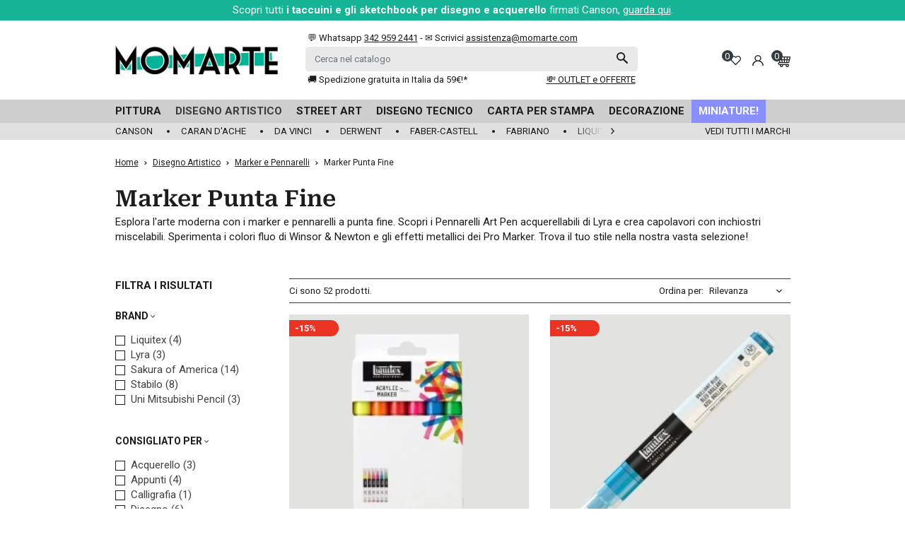

--- FILE ---
content_type: text/html; charset=utf-8
request_url: https://www.momarte.com/prodotti-per-disegno-artistico/pennarelli-e-marker-disegno-artistico/marker-e-pennarelli-a-punta-fine/
body_size: 61580
content:
<!doctype html>
<html lang="it">

  <head>
    
      
  <link rel="preconnect" href="//fonts.gstatic.com/" crossorigin>
<link rel="preconnect" href="//ajax.googleapis.com" crossorigin>
<script type="text/javascript">
    WebFontConfig = {
        google: { families: [ 'Roboto:400,700' ] },
        custom: {
            families: ['Roboto Serif'],
            urls: ['https://www.momarte.com/themes/momarte/assets/css/fonts/fonts.css']
        }
    };
    (function() {
        var wf = document.createElement('script');
        wf.src = 'https://ajax.googleapis.com/ajax/libs/webfont/1/webfont.js';
        wf.type = 'text/javascript';
        wf.async = 'true';
        var s = document.getElementsByTagName('script')[0];
        s.parentNode.insertBefore(wf, s);
    })(); </script>


  <meta charset="utf-8">


  <meta http-equiv="x-ua-compatible" content="ie=edge">



  <title>Marker e pennarelli a punta fine - pennarelli - marker</title>
  <script data-keepinline="true">
    var cdcGtmApi = '//www.momarte.com/module/cdc_googletagmanager/async';
    var ajaxShippingEvent = 1;
    var ajaxPaymentEvent = 1;

/* datalayer */
dataLayer = window.dataLayer || [];
    let cdcDatalayer = {"event":"view_item_list","pageCategory":"category","ecommerce":{"currency":"EUR","item_list_id":"cat_138","item_list_name":"Marker Punta Fine","items":[{"item_id":"79","item_name":"Set Paint Marker Liquitex, 6 Marker Acrilici Colori Fluorescenti","item_reference":"M08-4690006","index":1,"item_brand":"Liquitex","item_category":"Street Art","item_category2":"Marker","item_list_id":"cat_138","item_list_name":"Marker Punta Fine","price":"15.26","price_tax_exc":"15.26","price_tax_inc":"18.62","quantity":1,"google_business_vertical":"retail"},{"item_id":"91v14283","item_name":"Paint Marker Liquitex, Marker Acrilico Punta Scalpello","item_reference":"M08-4620412","index":2,"item_brand":"Liquitex","item_category":"Street Art","item_category2":"Marker","item_list_id":"cat_138","item_list_name":"Marker Punta Fine","item_variant":"Giallo Azo Medio - 412","price":"3.69","price_tax_exc":"3.69","price_tax_inc":"4.5","quantity":1,"google_business_vertical":"retail"},{"item_id":"95v14617","item_name":"Pennarello Acquerellabile Promarker Watercolour Winsor&Newton","item_reference":"M09-0201119","index":3,"item_brand":"Winsor&Newton","item_category":"Pittura","item_category2":"Acquerelli","item_category3":"Colori Acquerello Sfusi","item_list_id":"cat_138","item_list_name":"Marker Punta Fine","item_variant":"Giallo Cadmio Pale - 119","price":"3.28","price_tax_exc":"3.28","price_tax_inc":"4","quantity":1,"google_business_vertical":"retail"},{"item_id":"96","item_name":"Set 6 Promarker Watercolour Winsor&Newton, colori di base","item_reference":"M09-0290164","index":4,"item_brand":"Winsor&Newton","item_category":"Pittura","item_category2":"Acquerelli","item_list_id":"cat_138","item_list_name":"Marker Punta Fine","price":"19.61","price_tax_exc":"19.61","price_tax_inc":"23.92","quantity":1,"google_business_vertical":"retail"},{"item_id":"146v16499","item_name":"Pennarelli ArtPen","item_reference":"M17-L6750006","index":5,"item_brand":"Lyra","item_category":"Disegno Artistico","item_category2":"Marker e Pennarelli","item_category3":"Marker Punta Fine","item_list_id":"cat_138","item_list_name":"Marker Punta Fine","item_variant":"Giallo Cromo Chiaro - 006","price":"0.84","price_tax_exc":"0.84","price_tax_inc":"1.02","quantity":1,"google_business_vertical":"retail"},{"item_id":"191v17059","item_name":"Pigma Micron Sakura, Liner colore Nero","item_reference":"M22-XSDK00549","index":6,"item_brand":"Sakura of America","item_category":"Disegno Tecnico","item_category2":"Graduati & Calligrafia","item_category3":"Liner","item_list_id":"cat_138","item_list_name":"Marker Punta Fine","item_variant":"0.2mm","price":"2.3","price_tax_exc":"2.3","price_tax_inc":"2.8","quantity":1,"google_business_vertical":"retail"},{"item_id":"192v17067","item_name":"Pigma Micron Sakura, Liner colore Blu","item_reference":"M22-XSDK0236","index":7,"item_brand":"Sakura of America","item_category":"Disegno Tecnico","item_category2":"Graduati & Calligrafia","item_category3":"Liner","item_list_id":"cat_138","item_list_name":"Marker Punta Fine","item_variant":"0.3mm","price":"2.3","price_tax_exc":"2.3","price_tax_inc":"2.8","quantity":1,"google_business_vertical":"retail"},{"item_id":"193v17074","item_name":"Pigma Micron Sakura, Liner colore Rosso","item_reference":"M22-XSDK0219","index":8,"item_brand":"Sakura of America","item_category":"Disegno Tecnico","item_category2":"Graduati & Calligrafia","item_category3":"Liner","item_list_id":"cat_138","item_list_name":"Marker Punta Fine","item_variant":"0.3mm","price":"2.51","price_tax_exc":"2.51","price_tax_inc":"3.06","quantity":1,"google_business_vertical":"retail"},{"item_id":"194v17080","item_name":"Pigma Micron Salura, Liner colore Verde","item_reference":"M22-XSDK0129","index":9,"item_brand":"Sakura of America","item_category":"Disegno Tecnico","item_category2":"Graduati & Calligrafia","item_category3":"Liner","item_list_id":"cat_138","item_list_name":"Marker Punta Fine","item_variant":"0.25mm","price":"2.51","price_tax_exc":"2.51","price_tax_inc":"3.06","quantity":1,"google_business_vertical":"retail"},{"item_id":"199v17091","item_name":"OHPEN - Permanent Nero","item_reference":"M24-84146","index":10,"item_brand":"Stabilo","item_category":"Disegno Tecnico","item_category2":"Marker","item_category3":"Marker Punta Fine","item_list_id":"cat_138","item_list_name":"Marker Punta Fine","item_variant":"SuperFine 0.4mm","price":"1.31","price_tax_exc":"1.31","price_tax_inc":"1.6","quantity":1,"google_business_vertical":"retail"},{"item_id":"200v17095","item_name":"OHPEN - Permanent Blu","item_reference":"M24-84241","index":11,"item_brand":"Stabilo","item_category":"Disegno Tecnico","item_category2":"Marker","item_category3":"Marker Punta Fine","item_list_id":"cat_138","item_list_name":"Marker Punta Fine","item_variant":"Fine 0.7mm","price":"1.25","price_tax_exc":"1.25","price_tax_inc":"1.52","quantity":1,"google_business_vertical":"retail"},{"item_id":"201v17097","item_name":"OHPEN - Permanent Rosso","item_reference":"M24-84240","index":12,"item_brand":"Stabilo","item_category":"Disegno Tecnico","item_category2":"Marker","item_category3":"Marker Punta Fine","item_list_id":"cat_138","item_list_name":"Marker Punta Fine","item_variant":"Fine 0.7mm","price":"1.25","price_tax_exc":"1.25","price_tax_inc":"1.52","quantity":1,"google_business_vertical":"retail"},{"item_id":"243","item_name":"Set Paint Marker Liquitex, 3 Marker Acrilici Colori Iridescenti","item_reference":"M08-3699244","index":13,"item_brand":"Liquitex","item_category":"Disegno Artistico","item_category2":"Marker e Pennarelli","item_category3":"Marker Punta Fine","item_list_id":"cat_138","item_list_name":"Marker Punta Fine","price":"8.99","price_tax_exc":"8.99","price_tax_inc":"10.96","quantity":1,"google_business_vertical":"retail"},{"item_id":"292","item_name":"Set 6 Promarker Metallic Winsor&Newton, colori metallizzati","item_reference":"M09-0290135","index":14,"item_brand":"Winsor&Newton","item_category":"Disegno Artistico","item_category2":"Marker e Pennarelli","item_category3":"Marker Punta Pennello","item_list_id":"cat_138","item_list_name":"Marker Punta Fine","price":"14.36","price_tax_exc":"14.36","price_tax_inc":"17.52","quantity":1,"google_business_vertical":"retail"},{"item_id":"293","item_name":"Set 6 Promarker Neon Winsor&Newton, colori fluorescenti","item_reference":"M09-0290136","index":15,"item_brand":"Winsor&Newton","item_category":"Disegno Artistico","item_category2":"Marker e Pennarelli","item_category3":"Marker Punta Pennello","item_list_id":"cat_138","item_list_name":"Marker Punta Fine","price":"14.36","price_tax_exc":"14.36","price_tax_inc":"17.52","quantity":1,"google_business_vertical":"retail"},{"item_id":"390v18280","item_name":"Promarker Winsor&Newton, Pennarelli marker per illustrazione","item_reference":"M09-0203181","index":16,"item_brand":"Winsor&Newton","item_category":"Disegno Artistico","item_category2":"Marker e Pennarelli","item_category3":"Marker Doppia Punta","item_list_id":"cat_138","item_list_name":"Marker Punta Fine","item_variant":"Lipstick Red - R576","price":"2.62","price_tax_exc":"2.62","price_tax_inc":"3.2","quantity":1,"google_business_vertical":"retail"},{"item_id":"560","item_name":"Astuccio 24 Promarker Winsor&Newton, Toni di grigio","item_reference":"M09-0290081","index":17,"item_brand":"Winsor&Newton","item_category":"Disegno Tecnico","item_category2":"Marker","item_category3":"Marker Doppia Punta","item_list_id":"cat_138","item_list_name":"Marker Punta Fine","price":"58.95","price_tax_exc":"58.95","price_tax_inc":"71.92","quantity":1,"google_business_vertical":"retail"},{"item_id":"630v20546","item_name":"Pennarelli Promarker Winsor&Newton, colori Neon e Metallici","item_reference":"M09-0205406","index":18,"item_brand":"Winsor&Newton","item_category":"Disegno Tecnico","item_category2":"Marker","item_category3":"Marker Doppia Punta","item_list_id":"cat_138","item_list_name":"Marker Punta Fine","item_variant":"NEON Electric Pink - NNPK","price":"2.36","price_tax_exc":"2.36","price_tax_inc":"2.88","quantity":1,"google_business_vertical":"retail"},{"item_id":"633v20560","item_name":"FineLiner Winsor&Newton - Pennarello Graduato NERO","item_reference":"M09-7001020","index":19,"item_brand":"Winsor&Newton","item_category":"Disegno Tecnico","item_category2":"Graduati & Calligrafia","item_category3":"Liner","item_list_id":"cat_138","item_list_name":"Marker Punta Fine","item_variant":"0.3mm","price":"2.1","price_tax_exc":"2.1","price_tax_inc":"2.56","quantity":1,"google_business_vertical":"retail"},{"item_id":"634","item_name":"Set FineLiner Winsor&Newton - 5 Pennarelli Graduati NERI","item_reference":"M08-0290068","index":20,"item_brand":"Winsor&Newton","item_category":"Disegno Tecnico","item_category2":"Graduati & Calligrafia","item_category3":"Liner","item_list_id":"cat_138","item_list_name":"Marker Punta Fine","price":"9.77","price_tax_exc":"9.77","price_tax_inc":"11.92","quantity":1,"google_business_vertical":"retail"},{"item_id":"661","item_name":"Cofanetto 96 Pennarelli Promarker Winsor&Newton","item_reference":"M09-0290152","index":21,"item_brand":"Winsor&Newton","item_category":"Disegno Artistico","item_list_id":"cat_138","item_list_name":"Marker Punta Fine","price":"209.77","price_tax_exc":"209.77","price_tax_inc":"255.92","quantity":1,"google_business_vertical":"retail"},{"item_id":"1003","item_name":"Set Promarker Watercolour, 12 Tonalita Paesaggio","item_reference":"M09-0290167","index":22,"item_brand":"Winsor&Newton","item_category":"Disegno Artistico","item_category2":"Marker e Pennarelli","item_list_id":"cat_138","item_list_name":"Marker Punta Fine","price":"42.56","price_tax_exc":"42.56","price_tax_inc":"51.92","quantity":1,"google_business_vertical":"retail"},{"item_id":"1005","item_name":"Set 6 Promarker Watercolour, Tonalita del Cielo","item_reference":"M09-0290168","index":23,"item_brand":"Winsor&Newton","item_category":"Disegno Artistico","item_category2":"Marker e Pennarelli","item_list_id":"cat_138","item_list_name":"Marker Punta Fine","price":"21.57","price_tax_exc":"21.57","price_tax_inc":"26.32","quantity":1,"google_business_vertical":"retail"},{"item_id":"1034v22153","item_name":"Pennarello Lyra Aqua Brush Duo - Punta a Pennello e Fine","item_reference":"M17-L6520005","index":24,"item_brand":"Lyra","item_category":"Disegno Artistico","item_category2":"Calligrafia e Lettering","item_list_id":"cat_138","item_list_name":"Marker Punta Fine","item_variant":"Giallo Cadmio Limone - 005","price":"2.16","price_tax_exc":"2.16","price_tax_inc":"2.63","quantity":1,"google_business_vertical":"retail"},{"item_id":"1067v22264","item_name":"Set Promarker Watercolour Winsor&Newton, 12 colori","item_reference":"M09-0290165","index":25,"item_brand":"Winsor&Newton","item_category":"Pittura","item_category2":"Acquerelli","item_category3":"Confezioni di Acquerelli","item_list_id":"cat_138","item_list_name":"Marker Punta Fine","item_variant":"12 Colori","price":"36","price_tax_exc":"36","price_tax_inc":"43.92","quantity":1,"google_business_vertical":"retail"},{"item_id":"1437v26211","item_name":"Pennarello Uniposca PC-1MR, Punta Extra Fine 0.7mm","item_reference":"M70-PC1MRAC","index":26,"item_brand":"Uni Mitsubishi Pencil","item_category":"Disegno Artistico","item_category2":"Marker e Pennarelli","item_list_id":"cat_138","item_list_name":"Marker Punta Fine","item_variant":"Arancione -","price":"2.72","price_tax_exc":"2.72","price_tax_inc":"3.31","quantity":1,"google_business_vertical":"retail"},{"item_id":"1439v26232","item_name":"Pennarello Uniposca PC3M, Punta Fine 1.3mm","item_reference":"M70-MPC3MBI","index":27,"item_brand":"Uni Mitsubishi Pencil","item_category":"Disegno Artistico","item_category2":"Marker e Pennarelli","item_list_id":"cat_138","item_list_name":"Marker Punta Fine","item_variant":"Bianco -","price":"3.13","price_tax_exc":"3.13","price_tax_inc":"3.82","quantity":1,"google_business_vertical":"retail"},{"item_id":"1504","item_name":"Confezione 2 Promarker Metallic Winsor&Newton, 1 marker oro e 1 marker argento","item_reference":"M09-0290150","index":28,"item_brand":"Winsor&Newton","item_category":"Disegno Tecnico","item_category2":"Marker","item_category3":"Marker Doppia Punta","item_list_id":"cat_138","item_list_name":"Marker Punta Fine","price":"5.84","price_tax_exc":"5.84","price_tax_inc":"7.12","quantity":1,"google_business_vertical":"retail"},{"item_id":"1685","item_name":"Rotolo Penne Fineliner Stabilo Point 88, 25 Colori","item_reference":"M24-8825-021","index":29,"item_brand":"Stabilo","item_category":"Cartoleria","item_category2":"Penne, Evidenziatori, Correttori","item_list_id":"cat_138","item_list_name":"Marker Punta Fine","price":"20.26","price_tax_exc":"20.26","price_tax_inc":"24.72","quantity":1,"google_business_vertical":"retail"},{"item_id":"1686","item_name":"Astuccio Penne Fineliner Stabilo Point 88, 10 Colori Classici","item_reference":"M24-8810","index":30,"item_brand":"Stabilo","item_category":"Cartoleria","item_category2":"Penne, Evidenziatori, Correttori","item_list_id":"cat_138","item_list_name":"Marker Punta Fine","price":"7.8","price_tax_exc":"7.8","price_tax_inc":"9.52","quantity":1,"google_business_vertical":"retail"}]}};
    dataLayer.push(cdcDatalayer);

/* call to GTM Tag */
(function(w,d,s,l,i){w[l]=w[l]||[];w[l].push({'gtm.start':
new Date().getTime(),event:'gtm.js'});var f=d.getElementsByTagName(s)[0],
j=d.createElement(s),dl=l!='dataLayer'?'&l='+l:'';j.async=true;j.src=
'https://www.googletagmanager.com/gtm.js?id='+i+dl;f.parentNode.insertBefore(j,f);
})(window,document,'script','dataLayer','GTM-5MBPTZ8');

/* async call to avoid cache system for dynamic data */
dataLayer.push({
  'event': 'datalayer_ready'
});
</script>
  <meta name="description" content="Marker e pennarelli a punta fine Ovviamente non è da tanto che noi utilizziamo i pennarelli in arte. In confronto ad altre tecniche come, come per esempio la pittura, il disegno artistico fatto con marker e pennarelli a punta fine o grossa è recentissimo.">
  <meta name="keywords" content="pennarelli, marker, artistico, punta, fine, utilizziamo, pensati, effetti">
            
      <link rel="canonical" href="https://www.momarte.com/prodotti-per-disegno-artistico/pennarelli-e-marker-disegno-artistico/marker-e-pennarelli-a-punta-fine/">
    
        
  
<meta property="og:title" content="Marker e pennarelli a punta fine - pennarelli - marker"/>
<meta property="og:description" content="Marker e pennarelli a punta fine Ovviamente non è da tanto che noi utilizziamo i pennarelli in arte. In confronto ad altre tecniche come, come per esempio la pittura, il disegno artistico fatto con marker e pennarelli a punta fine o grossa è recentissimo."/>
<meta property="og:type" content="website"/>
<meta property="og:url" content="https://www.momarte.com/prodotti-per-disegno-artistico/pennarelli-e-marker-disegno-artistico/marker-e-pennarelli-a-punta-fine/"/>
<meta property="og:site_name" content="MomArte"/>

    <meta property="og:image" content="https://www.momarte.comhttps://www.momarte.com/img/logo-1757488719.jpg"/>
<script type="application/ld+json">
{
    "@context" : "http://schema.org",
    "@type" : "Organization",
    "name" : "MomArte",
    "url" : "https://www.momarte.com/",
    "logo" : {
        "@type":"ImageObject",
        "url":"https://www.momarte.com/img/logo-1757488719.jpg"
    }
}

</script>

<script type="application/ld+json">
{
    "@context":"http://schema.org",
    "@type":"WebPage",
    "isPartOf": {
        "@type":"WebSite",
        "url":  "https://www.momarte.com/",
        "name": "MomArte"
    },
    "name": "Marker e pennarelli a punta fine - pennarelli - marker",
    "url":  "https://www.momarte.com/prodotti-per-disegno-artistico/pennarelli-e-marker-disegno-artistico/marker-e-pennarelli-a-punta-fine/"
}


</script>
<script type="application/ld+json">
    {
    "@context": "https://schema.org",
    "@type": "BreadcrumbList",
    "itemListElement": [
        {
    "@type": "ListItem",
    "position": 1,
    "name": "Home",
    "item": "https://www.momarte.com/"
    },        {
    "@type": "ListItem",
    "position": 2,
    "name": "Disegno Artistico",
    "item": "https://www.momarte.com/prodotti-per-disegno-artistico/"
    },        {
    "@type": "ListItem",
    "position": 3,
    "name": "Marker e Pennarelli",
    "item": "https://www.momarte.com/prodotti-per-disegno-artistico/pennarelli-e-marker-disegno-artistico/"
    },        {
    "@type": "ListItem",
    "position": 4,
    "name": "Marker Punta Fine",
    "item": "https://www.momarte.com/prodotti-per-disegno-artistico/pennarelli-e-marker-disegno-artistico/marker-e-pennarelli-a-punta-fine/"
    }    ]
    }
    </script>

                  

                                
                            <link rel="next" href="https://www.momarte.com/prodotti-per-disegno-artistico/pennarelli-e-marker-disegno-artistico/marker-e-pennarelli-a-punta-fine/?page=2">
        



  <meta name="viewport" content="width=device-width, initial-scale=1.0, minimum-scale=1.0, maximum-scale=1.0, user-scalable=no">



  <link rel="icon" type="image/vnd.microsoft.icon" href="https://www.momarte.com/img/favicon.ico?1757488745">
  <link rel="shortcut icon" type="image/x-icon" href="https://www.momarte.com/img/favicon.ico?1757488745">



  


  <script>
    var lReadMore = "Read more";
    var lClose = "Chiudi";

    function getCookieCustom(name) {
      var nameEQ = name + "=";
      var ca = document.cookie.split(';');
      for(var i=0;i < ca.length;i++) {
          var c = ca[i];
          while (c.charAt(0)==' ') c = c.substring(1,c.length);
          if (c.indexOf(nameEQ) == 0) return c.substring(nameEQ.length,c.length);
      }
      return null;
    }
  </script>



  	

  <script type="text/javascript">
        var ASSearchUrl = "https:\/\/www.momarte.com\/module\/pm_advancedsearch4\/advancedsearch4";
        var AdvancedEmailGuardData = {"meta":{"isGDPREnabled":true,"isLegacyOPCEnabled":false,"isLegacyMAModuleEnabled":false,"validationError":null},"settings":{"recaptcha":{"type":"v2_cbx","key":"6LcKdk8qAAAAAOK4CBahXr7oztflyOHmoZJMTi18","forms":{"contact_us":{"size":"normal","align":"offset","offset":3},"register":{"size":"normal","align":"center","offset":1},"reset_password":{"size":"normal","align":"center","offset":1}},"language":"shop","theme":"light","position":"bottomright","hidden":false,"deferred":false}},"context":{"ps":{"v17":true,"v17pc":true,"v17ch":true,"v16":false,"v161":false,"v15":false},"languageCode":"it","pageName":"category"},"trans":{"genericError":"Si \u00e8 verificato un errore, riprovare."}};
        var PAYPLUG_DOMAIN = "https:\/\/secure.payplug.com";
        var applePayIdCart = null;
        var applePayMerchantSessionAjaxURL = "https:\/\/www.momarte.com\/module\/payplug\/dispatcher";
        var applePayPaymentAjaxURL = "https:\/\/www.momarte.com\/module\/payplug\/validation";
        var applePayPaymentRequestAjaxURL = "https:\/\/www.momarte.com\/module\/payplug\/applepaypaymentrequest";
        var as4_orderBySalesAsc = "Sales: Lower first";
        var as4_orderBySalesDesc = "Sales: Highest first";
        var comment_tab = "3";
        var iqitfdc_from = 0;
        var is_sandbox_mode = false;
        var klarnapayment = {"interoperability":{"locale":"it-IT","environment":"production","clientId":"K7347085"},"interoperabilityUrl":"https:\/\/www.momarte.com\/module\/klarnapayment\/interoperability"};
        var lgcomments_products_default_display = "4";
        var lgcomments_products_extra_display = "10";
        var mediacomentarios = 10;
        var mediacomentarios2 = 9.9000000000000003552713678800500929355621337890625;
        var module_dir = "\/modules\/lgcomments\/";
        var module_name = "payplug";
        var myprestaloyaltyurl = "https:\/\/www.momarte.com\/carrello?ajax=1&myprestaloyaltyurl=1";
        var numerocomentarios = "3375";
        var payplug_ajax_url = "https:\/\/www.momarte.com\/module\/payplug\/ajax";
        var payplug_oney = true;
        var payplug_oney_loading_msg = "Caricamento in corso";
        var payplug_transaction_error_message = "    <div class=\"payplugMsg_wrapper\">\n                                    <p  class=\"payplugMsg_error\" >La transazione non \u00e8 stata conclusa e non \u00e8 stato effettuato alcun addebito sulla tua carta.<\/p>\n                                        <button type=\"button\" class=\"payplugMsg_button\" name=\"card_deleted\">Ok<\/button>\n        \n            <\/div>\n";
        var prestashop = {"cart":{"products":[],"totals":{"total":{"type":"total","label":"Totale","amount":0,"value":"0,00\u00a0\u20ac"},"total_including_tax":{"type":"total","label":"Totale (tasse incl.)","amount":0,"value":"0,00\u00a0\u20ac"},"total_excluding_tax":{"type":"total","label":"Totale (tasse escl.)","amount":0,"value":"0,00\u00a0\u20ac"}},"subtotals":{"products":{"type":"products","label":"Totale parziale","amount":0,"value":"0,00\u00a0\u20ac"},"discounts":null,"shipping":{"type":"shipping","label":"Spedizione","amount":0,"value":""},"tax":null},"products_count":0,"summary_string":"0 articoli","vouchers":{"allowed":1,"added":[]},"discounts":[],"minimalPurchase":12.300000000000000710542735760100185871124267578125,"minimalPurchaseRequired":"\u00c8 richiesto un acquisto minimo complessivo di 12,30\u00a0\u20ac (Iva esclusa) per convalidare il tuo ordine. il totale attuale \u00e8 0,00\u00a0\u20ac (Iva escl.)."},"currency":{"id":1,"name":"Euro","iso_code":"EUR","iso_code_num":"978","sign":"\u20ac"},"customer":{"lastname":null,"firstname":null,"email":null,"birthday":null,"newsletter":null,"newsletter_date_add":null,"optin":null,"website":null,"company":null,"siret":null,"ape":null,"is_logged":false,"gender":{"type":null,"name":null},"addresses":[]},"country":{"id_zone":"10","id_currency":"0","call_prefix":"39","iso_code":"IT","active":"1","contains_states":"1","need_identification_number":"0","need_zip_code":"1","zip_code_format":"NNNNN","display_tax_label":"1","name":"Italia","id":10},"language":{"name":"Italiano (Italian)","iso_code":"it","locale":"it-IT","language_code":"it","active":"1","is_rtl":"0","date_format_lite":"d\/m\/Y","date_format_full":"d\/m\/Y H:i:s","id":1},"page":{"title":"","canonical":"https:\/\/www.momarte.com\/prodotti-per-disegno-artistico\/pennarelli-e-marker-disegno-artistico\/marker-e-pennarelli-a-punta-fine\/","meta":{"title":"Marker e pennarelli a punta fine - pennarelli - marker","description":"Marker e pennarelli a punta fine Ovviamente non \u00e8 da tanto che noi utilizziamo i pennarelli in arte. In confronto ad altre tecniche come, come per esempio la pittura, il disegno artistico fatto con marker e pennarelli a punta fine o grossa \u00e8 recentissimo.","keywords":"pennarelli, marker, artistico, punta, fine, utilizziamo, pensati, effetti","robots":"index"},"page_name":"category","body_classes":{"lang-it":true,"lang-rtl":false,"country-IT":true,"currency-EUR":true,"layout-left-column":true,"page-category":true,"tax-display-enabled":true,"page-customer-account":false,"category-id-138":true,"category-Marker Punta Fine":true,"category-id-parent-137":true,"category-depth-level-4":true},"admin_notifications":[],"password-policy":{"feedbacks":{"0":"Molto debole","1":"Debole","2":"Media","3":"Forte","4":"Molto forte","Straight rows of keys are easy to guess":"I tasti consecutivi sono facili da indovinare","Short keyboard patterns are easy to guess":"Gli schemi brevi sulla tastiera sono facili da indovinare","Use a longer keyboard pattern with more turns":"Utilizza uno schema pi\u00f9 lungo sulla tastiera con pi\u00f9 variazioni","Repeats like \"aaa\" are easy to guess":"Le ripetizioni come \u201caaa\u201d sono facili da indovinare","Repeats like \"abcabcabc\" are only slightly harder to guess than \"abc\"":"Le ripetizioni come \u201cabcabcabc\u201d sono solo leggermente pi\u00f9 difficili da indovinare rispetto ad \u201cabc\u201d","Sequences like abc or 6543 are easy to guess":"Le sequenze come \"abc\" o 6543 sono facili da indovinare","Recent years are easy to guess":"Gli anni recenti sono facili da indovinare","Dates are often easy to guess":"Le date sono spesso facili da indovinare","This is a top-10 common password":"Questa \u00e8 una delle 10 password pi\u00f9 comuni","This is a top-100 common password":"Questa \u00e8 una delle 100 password pi\u00f9 comuni","This is a very common password":"Questa password \u00e8 molto comune","This is similar to a commonly used password":"Questa password \u00e8 molto comune, prova ad inserirne una pi\u00f9 complessa seguendo i consigli che trovi qui sotto","A word by itself is easy to guess":"Una parola di per s\u00e9 \u00e8 facile da indovinare","Names and surnames by themselves are easy to guess":"Nomi e cognomi sono di per s\u00e9 facili da indovinare","Common names and surnames are easy to guess":"Nomi e cognomi comuni sono facili da indovinare","Use a few words, avoid common phrases":"Utilizza diverse parole, evita le frasi comuni","No need for symbols, digits, or uppercase letters":"Nessun bisogno di simboli, cifre o lettere maiuscole","Avoid repeated words and characters":"Evita parole e caratteri ripetuti","Avoid sequences":"Evita le sequenze","Avoid recent years":"Evita gli anni recenti","Avoid years that are associated with you":"Evita gli anni associati a te","Avoid dates and years that are associated with you":"Evita date e anni associati a te","Capitalization doesn't help very much":"Le maiuscole non sono molto efficaci","All-uppercase is almost as easy to guess as all-lowercase":"Tutto maiuscolo \u00e8 quasi altrettanto facile da indovinare di tutto minuscolo","Reversed words aren't much harder to guess":"Le parole al contrario non sono molto pi\u00f9 difficili da indovinare","Predictable substitutions like '@' instead of 'a' don't help very much":"Sostituzioni prevedibili come \"@\" invece di \"a\" non sono molto efficaci","Add another word or two. Uncommon words are better.":"Aggiungi una o due parole in pi\u00f9. Le parole insolite sono pi\u00f9 sicure."}}},"shop":{"name":"MomArte","logo":"https:\/\/www.momarte.com\/img\/logo-1757488719.jpg","stores_icon":"https:\/\/www.momarte.com\/img\/logo_stores.png","favicon":"https:\/\/www.momarte.com\/img\/favicon.ico"},"core_js_public_path":"\/themes\/","urls":{"base_url":"https:\/\/www.momarte.com\/","current_url":"https:\/\/www.momarte.com\/prodotti-per-disegno-artistico\/pennarelli-e-marker-disegno-artistico\/marker-e-pennarelli-a-punta-fine\/","shop_domain_url":"https:\/\/www.momarte.com","img_ps_url":"https:\/\/www.momarte.com\/img\/","img_cat_url":"https:\/\/www.momarte.com\/img\/c\/","img_lang_url":"https:\/\/www.momarte.com\/img\/l\/","img_prod_url":"https:\/\/www.momarte.com\/img\/p\/","img_manu_url":"https:\/\/www.momarte.com\/img\/m\/","img_sup_url":"https:\/\/www.momarte.com\/img\/su\/","img_ship_url":"https:\/\/www.momarte.com\/img\/s\/","img_store_url":"https:\/\/www.momarte.com\/img\/st\/","img_col_url":"https:\/\/www.momarte.com\/img\/co\/","img_url":"https:\/\/www.momarte.com\/themes\/momarte\/assets\/img\/","css_url":"https:\/\/www.momarte.com\/themes\/momarte\/assets\/css\/","js_url":"https:\/\/www.momarte.com\/themes\/momarte\/assets\/js\/","pic_url":"https:\/\/www.momarte.com\/upload\/","theme_assets":"https:\/\/www.momarte.com\/themes\/momarte\/assets\/","theme_dir":"https:\/\/www.momarte.com\/themes\/momarte\/","pages":{"address":"https:\/\/www.momarte.com\/indirizzo","addresses":"https:\/\/www.momarte.com\/indirizzi","authentication":"https:\/\/www.momarte.com\/login","manufacturer":"https:\/\/www.momarte.com\/marchi","cart":"https:\/\/www.momarte.com\/carrello","category":"https:\/\/www.momarte.com\/index.php?controller=category","cms":"https:\/\/www.momarte.com\/index.php?controller=cms","contact":"https:\/\/www.momarte.com\/contattaci","discount":"https:\/\/www.momarte.com\/buoni-sconto","guest_tracking":"https:\/\/www.momarte.com\/tracciatura-ospite","history":"https:\/\/www.momarte.com\/cronologia-ordini","identity":"https:\/\/www.momarte.com\/dati-personali","index":"https:\/\/www.momarte.com\/","my_account":"https:\/\/www.momarte.com\/account","order_confirmation":"https:\/\/www.momarte.com\/conferma-ordine","order_detail":"https:\/\/www.momarte.com\/index.php?controller=order-detail","order_follow":"https:\/\/www.momarte.com\/segui-ordine","order":"https:\/\/www.momarte.com\/ordine","order_return":"https:\/\/www.momarte.com\/index.php?controller=order-return","order_slip":"https:\/\/www.momarte.com\/buono-ordine","pagenotfound":"https:\/\/www.momarte.com\/pagina-non-trovata","password":"https:\/\/www.momarte.com\/recupero-password","pdf_invoice":"https:\/\/www.momarte.com\/index.php?controller=pdf-invoice","pdf_order_return":"https:\/\/www.momarte.com\/index.php?controller=pdf-order-return","pdf_order_slip":"https:\/\/www.momarte.com\/index.php?controller=pdf-order-slip","prices_drop":"https:\/\/www.momarte.com\/offerte","product":"https:\/\/www.momarte.com\/index.php?controller=product","registration":"https:\/\/www.momarte.com\/registrazione","search":"https:\/\/www.momarte.com\/ricerca","sitemap":"https:\/\/www.momarte.com\/mappa-del-sito","stores":"https:\/\/www.momarte.com\/negozi","supplier":"https:\/\/www.momarte.com\/fornitori","new_products":"https:\/\/www.momarte.com\/nuovi-prodotti","brands":"https:\/\/www.momarte.com\/marchi","register":"https:\/\/www.momarte.com\/registrazione","order_login":"https:\/\/www.momarte.com\/ordine?login=1"},"alternative_langs":[],"actions":{"logout":"https:\/\/www.momarte.com\/?mylogout="},"no_picture_image":{"bySize":{"small_default":{"url":"https:\/\/www.momarte.com\/img\/p\/it-default-small_default.jpg","width":98,"height":98},"cart_default":{"url":"https:\/\/www.momarte.com\/img\/p\/it-default-cart_default.jpg","width":125,"height":125},"pdt_180":{"url":"https:\/\/www.momarte.com\/img\/p\/it-default-pdt_180.jpg","width":180,"height":180},"home_default":{"url":"https:\/\/www.momarte.com\/img\/p\/it-default-home_default.jpg","width":250,"height":250},"pdt_300":{"url":"https:\/\/www.momarte.com\/img\/p\/it-default-pdt_300.jpg","width":300,"height":300},"pdt_360":{"url":"https:\/\/www.momarte.com\/img\/p\/it-default-pdt_360.jpg","width":360,"height":360},"medium_default":{"url":"https:\/\/www.momarte.com\/img\/p\/it-default-medium_default.jpg","width":452,"height":452},"pdt_540":{"url":"https:\/\/www.momarte.com\/img\/p\/it-default-pdt_540.jpg","width":540,"height":540},"large_default":{"url":"https:\/\/www.momarte.com\/img\/p\/it-default-large_default.jpg","width":800,"height":800}},"small":{"url":"https:\/\/www.momarte.com\/img\/p\/it-default-small_default.jpg","width":98,"height":98},"medium":{"url":"https:\/\/www.momarte.com\/img\/p\/it-default-pdt_300.jpg","width":300,"height":300},"large":{"url":"https:\/\/www.momarte.com\/img\/p\/it-default-large_default.jpg","width":800,"height":800},"legend":""}},"configuration":{"display_taxes_label":true,"display_prices_tax_incl":true,"is_catalog":false,"show_prices":true,"opt_in":{"partner":false},"quantity_discount":{"type":"discount","label":"Sconto unit\u00e0"},"voucher_enabled":1,"return_enabled":0},"field_required":[],"breadcrumb":{"links":[{"title":"Home","url":"https:\/\/www.momarte.com\/"},{"title":"Disegno Artistico","url":"https:\/\/www.momarte.com\/prodotti-per-disegno-artistico\/"},{"title":"Marker e Pennarelli","url":"https:\/\/www.momarte.com\/prodotti-per-disegno-artistico\/pennarelli-e-marker-disegno-artistico\/"},{"title":"Marker Punta Fine","url":"https:\/\/www.momarte.com\/prodotti-per-disegno-artistico\/pennarelli-e-marker-disegno-artistico\/marker-e-pennarelli-a-punta-fine\/"}],"count":4},"link":{"protocol_link":"https:\/\/","protocol_content":"https:\/\/"},"time":1768814722,"static_token":"646e30441c70f5dbcffc868c1f36e31e","token":"540c7cc12bf1ba032e9f988ea91e7625","debug":false};
        var prod_averagecomments = 0;
        var prod_rating_scale = "10";
        var prod_sum_of_reviews = 0;
        var psemailsubscription_subscription = "https:\/\/www.momarte.com\/module\/ps_emailsubscription\/subscription";
        var ratingscale = "10";
        var review_controller_link = "https:\/\/www.momarte.com\/module\/lgcomments\/reviews?action=sendReview&ajax=1";
        var review_controller_name = "index.php?controller=module-lgcomments-reviews";
        var send_successfull_msg = "La recensione \u00e8 stata inviata correttamente.";
        var sliderblocks = 4;
        var star_color = "yellow";
        var star_style = "plain";
        var starcolor = "yellow";
        var starsize = "80";
        var starstyle = "plain";
        var wsWishListConst = {"id_wishlist":0};
      </script>
		<link rel="stylesheet" href="https://www.momarte.com/themes/momarte/assets/cache/theme-5b258769.css" media="all">
	
	


        <link rel="preload" href="/modules/creativeelements/views/lib/ceicons/fonts/ceicons.woff2?8goggd" as="font" type="font/woff2" crossorigin>
        


  <script>
    const wsWlProducts = '[]';
    const single_mode = "";
    const advansedwishlist_ajax_controller_url = "https://www.momarte.com/module/advansedwishlist/ajax";
    const added_to_wishlist = 'Il prodotto è stato aggiunto correttamente alla tua lista dei desideri.';
    const add_to_cart_btn = 'Add to cart';
    const show_btn_tex = '';
    const added_to_wishlist_btn = 'Aggiunto alla lista dei desideri';
    const add_to_wishlist_btn = 'Add to wishlist';
    const wishlistSendTxt = 'Your wishlist has been sent successfully';
    const productUpdTxt = 'The product has been successfully updated';
    const wsWishlistUrlRewrite = "1";
    let wishlist_btn_icon = '<i class="material-icons">favorite</i>';
    let wishlist_btn_icon_del = '<i class="material-icons">favorite_border</i>';
    var ps_ws_version = 'ps17';
        var static_token = '646e30441c70f5dbcffc868c1f36e31e';
    var baseDir = "https://www.momarte.com/";    
    var isLogged = "";
</script><script type="text/javascript">
    var Days_text = 'Giorno(i)';
    var Hours_text = 'Ora(e)';
    var Mins_text = 'Minuto(i)';
    var Sec_text = 'Secondo(i)';
</script><script type="text/javascript">
    opartStatSaveSessionUrl = "https://www.momarte.com/module/opartstat/saveSession?ajax=1";
    opartStatSaveSessionUrl = opartStatSaveSessionUrl.replace(/&amp;/g, '&');
    opartControllerName = "CategoryController";
    opartElementId = "138";
    opartshopId = "1";
    opartUserAgent = "Mozilla/5.0 (Macintosh; Intel Mac OS X 10_15_7) AppleWebKit/537.36 (KHTML, like Gecko) Chrome/131.0.0.0 Safari/537.36; ClaudeBot/1.0; +claudebot@anthropic.com)";
</script>
<script async src="/modules/opartstat/views/js/saveSession.js"></script>

<script
        defer
        data-environment='production'
        src='https://js.klarna.com/web-sdk/v1/klarna.js'
        data-client-instance-name="klarnapaymentsdkscript"
></script>

  <!-- START OF DOOFINDER ADD TO CART SCRIPT -->
  <script>
    document.addEventListener('doofinder.cart.add', function(event) {

      const checkIfCartItemHasVariation = (cartObject) => {
        return (cartObject.item_id === cartObject.grouping_id) ? false : true;
      }

      /**
      * Returns only ID from string
      */
      const sanitizeVariationID = (variationID) => {
        return variationID.replace(/\D/g, "")
      }

      doofinderManageCart({
        cartURL          : "https://www.momarte.com/carrello",  //required for prestashop 1.7, in previous versions it will be empty.
        cartToken        : "646e30441c70f5dbcffc868c1f36e31e",
        productID        : checkIfCartItemHasVariation(event.detail) ? event.detail.grouping_id : event.detail.item_id,
        customizationID  : checkIfCartItemHasVariation(event.detail) ? sanitizeVariationID(event.detail.item_id) : 0,   // If there are no combinations, the value will be 0
        quantity         : event.detail.amount,
        statusPromise    : event.detail.statusPromise,
        itemLink         : event.detail.link,
        group_id         : event.detail.group_id
      });
    });
  </script>
  <!-- END OF DOOFINDER ADD TO CART SCRIPT -->

  <!-- START OF DOOFINDER INTEGRATIONS SUPPORT -->
  <script data-keepinline>
    var dfKvCustomerEmail;
    if ('undefined' !== typeof klCustomer && "" !== klCustomer.email) {
      dfKvCustomerEmail = klCustomer.email;
    }
  </script>
  <!-- END OF DOOFINDER INTEGRATIONS SUPPORT -->

  <!-- START OF DOOFINDER UNIQUE SCRIPT -->
  <script data-keepinline>
    
    (function(w, k) {w[k] = window[k] || function () { (window[k].q = window[k].q || []).push(arguments) }})(window, "doofinderApp")
    

    // Custom personalization:
    doofinderApp("config", "language", "it");
    doofinderApp("config", "currency", "EUR");
  </script>
  <script src="https://eu1-config.doofinder.com/2.x/37a393e3-c9dc-497e-bbdc-636dddd160f4.js" async></script>
  <!-- END OF DOOFINDER UNIQUE SCRIPT -->





  <meta name="referrer" content="unsafe-url">




    
  </head>

  <body id="category" class="lang-it country-it currency-eur layout-left-column page-category tax-display-enabled category-id-138 category-marker-punta-fine category-id-parent-137 category-depth-level-4 ce-kit-52 elementor-page elementor-page-138040101">

    
    
      <!-- Google Tag Manager (noscript) -->
<noscript><iframe src="https://www.googletagmanager.com/ns.html?id=GTM-5MBPTZ8"
height="0" width="0" style="display:none;visibility:hidden"></iframe></noscript>
<!-- End Google Tag Manager (noscript) -->

    

    <main>
      
              

      <header id="header" class="l-header">
        
          	
<div class="header-top-wrapper">


    <div class="header-banner">
        
        <div class="topbar_friday text-center"></div>
        <div class="action-bar-wrapper bg-primary text-white py-1 text-center">
            <div class="action-bar px-2">
                Scopri tutti <strong>i taccuini e gli sketchbook per disegno e acquerello</strong> firmati Canson, <a href="https://www.momarte.com/marca/canson">guarda qui</a>.
            </div>
        </div>
    </div>



    


    <div class="container header-top d--flex-between u-a-i-c py-1 py-md-3">
        <div id="_mobile_menu">
        </div>
        <a href="https://www.momarte.com/" class="header__logo mr-lg-4" title="MomArte">
            <svg xmlns="http://www.w3.org/2000/svg" xmlns:xlink="http://www.w3.org/1999/xlink" width="230" height="42.32" viewBox="0 0 230 42.32" class="img-fluid">
<title>MomArte</title>
<image width="230" height="42.32" xlink:href="[data-uri]"/></svg>
                    </a>
        <div class="header__search">
            <!-- Block search module TOP -->
<div id="_desktop_searchbar">
	<div class="d-flex align-items-center">
		<div id="search_widget" class="search-widget flex-grow-1 small" data-search-controller-url="//www.momarte.com/ricerca">
			<div id="search_widget_top_text" class="search-widget-text d-none d-md-block">
				<p>&#x1F4AC; Whatsapp <a target="_blank" href="https://wa.me/+393429592441?text=Ciao%20ti%20scrivo%20dal%20sito%20web%20per%20avere%20alcune%20informazioni" class="text-underline text-reset">342 959 2441</a> - &#x2709;&#xFE0F; Scrivici <a href="mailto:assistenza@momarte.com" class="text-underline text-reset">assistenza@momarte.com</a></p>
			</div>
			<form method="get" action="//www.momarte.com/ricerca">
				<input type="hidden" name="controller" value="search">
				<div class="position-relative">
					<input type="text" name="s" value="" class="form-control search-input" placeholder="Cerca nel catalogo" aria-label="Cerca">
					<button type="submit" class="search-btn btn btn-link position-absolute py-1">
						<svg xmlns="http://www.w3.org/2000/svg" width="15.367" height="15.667" viewBox="0 0 15.367 15.667"><path d="M11.886,2.568a5.878,5.878,0,0,0-4.37-.989A5.854,5.854,0,0,0,2.734,8.34a5.852,5.852,0,0,0,8.74,4.04l.118-.071,4.535,4.511a1.1,1.1,0,0,0,.766.342,1.073,1.073,0,0,0,.777-.294,1.1,1.1,0,0,0,.342-.754,1.055,1.055,0,0,0-.294-.777l-.035-.035-4.476-4.452.082-.118a5.763,5.763,0,0,0,.989-4.37A5.872,5.872,0,0,0,11.886,2.568ZM8.506,11.414h0a4.064,4.064,0,1,1,0-8.127h0a4.064,4.064,0,1,1,0,8.127Z" transform="translate(-2.645 -1.496)" fill="#1c1c1c"/></svg>											</button>
				</div>
			</form>
			<div id="search_widget_bottom_text" class="search-widget-text d-none d-md-block">
				<div class="d-flex justify-content-between">
					<p><a href="https://www.momarte.com/content/consegna.html" target="_blank" style="color:inherit;">&#x1F69A; Spedizione gratuita in Italia da 59€!*</a></p>
<p><span id="_desktop_outlet_link"><a href="/outlet/" class="text-underline text-reset">&#128184; OUTLET e OFFERTE</a></span></p>
				</div>
			</div>
		</div>
		<div id="commentarios" class="ml-3 small d-none d-xl-block">
  <div class="review_info">
    <div class="d-md-inline-block">
      <div class="d-flex align-items-center">
        <a href="https://it.trustpilot.com/review/www.momarte.com" class="commentarios-stars d-inline-block" target="_blank">
          <img data-src="/themes/momarte/assets/img/lg-comments/stars/plain/yellow/10stars.png" width="83" height="15" alt="rating" style="margin-top:-2px" class="lazyload mr-1">
        </a>
        <div class="ml-1">
          <span class="d-block">Cosa pensano di noi?</span>
          4.9/5
          <span class="numerocomentarios">
            (1950+<span class="d-md-none d-lg-inline-block">&nbsp;Recensioni</span>)
          </span>
        </div>
      </div>
    </div>
  </div>
</div>
			</div>
</div>

<!-- /Block search module TOP -->

        </div>
        <div class="header__right header-top__col">
            <div id="block_wishlist_top" class="header__rightitem">            <div class="position-relative wish_link  wish_link_17" id="login_wish">
            <a href="https://www.momarte.com/module/advansedwishlist/mywishlist" title="Le mie liste di desideri">
                <svg xmlns="http://www.w3.org/2000/svg" width="15.236" height="13.449" viewBox="0 0 15.236 13.449"><path d="M25.178,38.872h0a4.323,4.323,0,0,0-6.107,0l-.248.248-.254-.254a4.314,4.314,0,1,0-6.1,6.1l5.89,5.89a.643.643,0,0,0,.909,0l5.9-5.88a4.331,4.331,0,0,0,.007-6.111Zm-9.668.017a3.017,3.017,0,0,1,2.147.888l.709.709a.639.639,0,0,0,.909,0l.7-.7a3.025,3.025,0,0,1,5.168,2.14h0a3,3,0,0,1-.885,2.143L18.813,49.5,13.377,44.06a3.028,3.028,0,0,1,2.133-5.171Z" transform="translate(-11.199 -37.6)" fill="#1c1c1c"/></svg>                <span class="position-absolute text-white small text-center rounded-circle bg-dark wishlist_count cart-products-count empty_list">0</span>
            </a>
        </div>
        </div><div class="user-info header__rightitem">
      <a
      href="https://www.momarte.com/account"
      class="u-link-body"
      title="Accedi al tuo account cliente"
      rel="nofollow"
    >
      <span>
        <svg xmlns="http://www.w3.org/2000/svg" width="15.671" height="15.667" viewBox="0 0 15.671 15.667"><g transform="translate(0 0.001)"><g transform="translate(-34.5 -34.601)"><g transform="translate(34.5 34.6)"><g transform="translate(0 0)"><path d="M51.163,47.972a7.722,7.722,0,0,0-2.929-1.839,4.457,4.457,0,1,0-5.044,0A7.734,7.734,0,0,0,38,53.423h1.206a6.505,6.505,0,0,1,13.01,0h1.206A7.652,7.652,0,0,0,51.163,47.972Zm-5.451-2.26a3.254,3.254,0,1,1,3.254-3.254A3.259,3.259,0,0,1,45.711,45.711Z" transform="translate(-37.876 -37.88)" fill="#1c1c1c"/><path d="M50.171,50.267H48.717v-.124a6.381,6.381,0,0,0-12.763,0v.124H34.5v-.124a7.848,7.848,0,0,1,5.051-7.326,4.583,4.583,0,1,1,5.568,0A7.766,7.766,0,0,1,47.875,44.6h0a7.79,7.79,0,0,1,2.3,5.54Zm-1.206-.248h.959a7.6,7.6,0,0,0-5.1-7.05l-.233-.081.2-.138a4.333,4.333,0,1,0-4.9,0l.2.138-.233.081a7.6,7.6,0,0,0-5.1,7.05h.959a6.63,6.63,0,0,1,13.258,0Zm-6.629-7.464a3.378,3.378,0,1,1,3.378-3.378A3.382,3.382,0,0,1,42.335,42.556Zm0-6.505a3.131,3.131,0,1,0,3.131,3.131A3.134,3.134,0,0,0,42.335,36.05Z" transform="translate(-34.5 -34.6)" fill="#1c1c1c"/></g></g></g></g></svg>      </span>
          </a>
  </div>
<div>
  <div class="blockcart cart-preview header__rightitem inactive" data-refresh-url="//www.momarte.com/module/ps_shoppingcart/ajax">
    <div class="shopping-cart position-relative">
              <span class="cart-products-count small blockcart__count position-absolute bg-dark text-white rounded-circle text-center">0</span>
        <span>
          <svg xmlns="http://www.w3.org/2000/svg" width="21.86" height="19.501" viewBox="0 0 21.86 19.501"><path d="M6.319,42.625a.719.719,0,0,1,0-1.439c2.654.009,9.655,0,12.394,0a1.592,1.592,0,0,0,1.558-1.24l1.555-6.734a1.294,1.294,0,0,0-1.256-1.585c-1.1,0-10.454-.042-15.244-.061l-.759-2.817a1.551,1.551,0,0,0-1.494-1.143H.641a.641.641,0,0,0,0,1.282H3.073a.267.267,0,0,1,.257.2l2.916,10.82A2,2,0,0,0,4.318,41.94a2.01,2.01,0,0,0,2,1.966h.934a2.243,2.243,0,1,0,4.052,0h4.046a2.243,2.243,0,1,0,4.036-.034.641.641,0,0,0-.2-1.248Zm3.922,2.243a.961.961,0,1,1-.962-.961h0A.962.962,0,0,1,10.241,44.868Zm7.137.961a.961.961,0,0,1-.016-1.922h.031a.961.961,0,0,1-.016,1.922Zm3.2-12.911a.01.01,0,0,1,0,.011l-.655,2.838H17.7l.378-2.863,2.484.01A.01.01,0,0,1,20.575,32.918Zm-6.606,6.991V37.047h2.273l-.378,2.861Zm-3.177,0-.381-2.861h2.277v2.861Zm-2.95,0h0a.347.347,0,0,1-.334-.255l-.7-2.606H9.118L9.5,39.909Zm2.4-4.143-.385-2.9,2.832.011v2.885Zm3.729,0v-2.88l2.82.011-.379,2.868Zm-5.408-2.9.386,2.9H6.458l-.785-2.913Zm10.151,7.044H17.157l.378-2.861h2.092l-.6,2.615A.316.316,0,0,1,18.713,39.909Z" transform="translate(0 -27.609)" fill="#1c1c1c"/></svg>        </span>
                  </div>

                      
  </div>
</div>

        </div>
    </div>
    <div class="menu-wrapper">
            <div id="_desktop_menu">
        <div class="ets_mm_megamenu 
            layout_layout1 
             show_icon_in_mobile 
              
            transition_fade   
            transition_floating 
             
            sticky_disabled 
             
            ets-dir-ltr            hook-default            single_layout             disable_sticky_mobile             "
            data-bggray=""
            >
            <div class="ets_mm_megamenu_content">
                <div class="container">
                    <div class="ets_mm_megamenu_content_content">
                        <div class="ybc-menu-toggle ybc-menu-btn closed">
                            <span class="ybc-menu-button-toggle_icon mr-3">
                                <svg xmlns="http://www.w3.org/2000/svg" width="23.873" height="16.764" viewBox="0 0 23.873 16.764"><g transform="translate(-7.5 -81.5)"><path d="M30.2,381.5H8.677a1.177,1.177,0,0,0,0,2.354H30.2a1.177,1.177,0,0,0,0-2.354Z" transform="translate(0 -285.59)" fill="#1c1c1c"/><path d="M410.792,231.5h-2.315a1.177,1.177,0,1,0,0,2.354h2.315a1.177,1.177,0,0,0,0-2.354Z" transform="translate(-380.596 -142.795)" fill="#15b496"/><path d="M30.2,81.5H8.677a1.177,1.177,0,0,0,0,2.354H30.2a1.177,1.177,0,0,0,0-2.354Z" fill="#1c1c1c"/><path d="M10.677,233.854H25.02a1.177,1.177,0,1,0,0-2.354H10.677a1.177,1.177,0,0,0,0,2.354Z" transform="translate(-1.904 -142.795)" fill="#1c1c1c"/></g></svg>                            </span>
                        </div>
                        <nav class="mm_menus_ul d-flex flex-column ">
    <ul>
        <li class="close_menu">
            <div class="pull-left">
                Menù
            </div>
            <div class="pull-right">
                <svg xmlns="http://www.w3.org/2000/svg" width="11.671" height="11.671" viewBox="0 0 11.671 11.671"><path d="M9.815.07a.241.241,0,0,0-.34,0L6.006,3.54a.241.241,0,0,1-.34,0L2.2.07a.241.241,0,0,0-.34,0L.07,1.856a.241.241,0,0,0,0,.34l3.47,3.47a.241.241,0,0,1,0,.34L.07,9.475a.241.241,0,0,0,0,.34L1.856,11.6a.241.241,0,0,0,.34,0l3.47-3.47a.241.241,0,0,1,.34,0l3.47,3.47a.241.241,0,0,0,.34,0L11.6,9.815a.241.241,0,0,0,0-.34l-3.47-3.47a.241.241,0,0,1,0-.34L11.6,2.2a.241.241,0,0,0,0-.34Z" fill="#fff"/></svg>
            </div>
        </li>
                    <li class="mm_menus_li mm_sub_align_full mm_has_sub"
                >
                <a                         href="https://www.momarte.com/prodotti-per-pittura/"
                        style="font-size:15px;">
                    <span class="mm_menu_content_title" style="background: #cecece; color: #1c1c1c;">
                        <span class="menu-category-img d-none">
                                                            <img data-src="https://www.momarte.com/img/ets_megamenu/pittura.jpg" class="lazyload rounded-circle" width="60" height="60" title="" alt="" />
                                                    </span>
                        <span class="menu-category-title">Pittura</span>
                                                                    </span>
                </a>
                                                    <span class="arrow closed"></span>                                            <ul class="mm_columns_ul lazyload"
                            data-bg="https://www.momarte.com/themes/momarte/assets/img/menu/bg-menu.png"
                            style="width:100%; font-size:14px;">
                            
                                                            <li class="mm_columns_li column_size_3  mm_has_sub">
                                                                            <ul class="mm_blocks_ul">
                                                                                            <li data-id-block="1" class="mm_blocks_li">
                                                        
    <div class="ets_mm_block mm_block_type_category mm_hide_title">
        <span class="h4">Colori acrilici</span>
        <div class="ets_mm_block_content">        
                                <ul class="ets_mm_categories">
                    <li >
                <a href="https://www.momarte.com/prodotti-per-pittura/colori-acrilici-per-pittura/"class="font-weight-bold text-uppercase">
                    Colori Acrilici
                </a>
                            </li>
                    <li >
                <a href="https://www.momarte.com/prodotti-per-pittura/colori-acrilici-per-pittura/colori-acrilici-sfusi/">
                    Colori Acrilici Sfusi
                </a>
                            </li>
                    <li >
                <a href="https://www.momarte.com/prodotti-per-pittura/colori-acrilici-per-pittura/colori-acrilici-in-confezioni/">
                    Confezioni Colori Acrilici
                </a>
                            </li>
                    <li >
                <a href="https://www.momarte.com/prodotti-per-pittura/colori-acrilici-per-pittura/ausiliari-per-la-pittura-acrilica/">
                    Ausiliari per Acrilico
                </a>
                            </li>
                    <li >
                <a href="https://www.momarte.com/prodotti-per-pittura/colori-acrilici-per-pittura/pennelli-per-la-pittura-acrilica/">
                    Pennelli per Acrilico
                </a>
                            </li>
                    <li >
                <a href="https://www.momarte.com/prodotti-per-pittura/colori-acrilici-per-pittura/carta-e-supporti-per-la-pittura-acrilica/">
                    Carta e Supporti per Acrilico
                </a>
                            </li>
            </ul>
                    </div>
    </div>
    <div class="clearfix"></div>

                                                </li>
                                                                                            <li data-id-block="2" class="mm_blocks_li">
                                                        
    <div class="ets_mm_block mm_block_type_category mm_hide_title">
        <span class="h4">Ausiliari e Medium</span>
        <div class="ets_mm_block_content">        
                                <ul class="ets_mm_categories">
                    <li >
                <a href="https://www.momarte.com/prodotti-per-pittura/medium-e-ausiliari-per-la-pittura/"class="font-weight-bold text-uppercase">
                    Ausiliari e Medium
                </a>
                            </li>
                    <li >
                <a href="https://www.momarte.com/prodotti-per-pittura/medium-e-ausiliari-per-la-pittura/prodotti-ausiliari-per-olio/">
                    Ausiliari per Olio
                </a>
                            </li>
                    <li >
                <a href="https://www.momarte.com/prodotti-per-pittura/medium-e-ausiliari-per-la-pittura/prodotti-ausiliari-per-tempera/">
                    Ausiliari per Tempera
                </a>
                            </li>
                    <li >
                <a href="https://www.momarte.com/prodotti-per-pittura/medium-e-ausiliari-per-la-pittura/prodotti-ausiliari-per-acrilico/">
                    Ausiliari per Acrilico
                </a>
                            </li>
                    <li >
                <a href="https://www.momarte.com/prodotti-per-pittura/medium-e-ausiliari-per-la-pittura/ausiliari-per-acquarello/">
                    Ausiliari per Acquarello
                </a>
                            </li>
                    <li >
                <a href="https://www.momarte.com/prodotti-per-pittura/medium-e-ausiliari-per-la-pittura/prodotti-ausiliari-eco/">
                    Ausiliari Ecologici
                </a>
                            </li>
                    <li >
                <a href="https://www.momarte.com/prodotti-per-pittura/medium-e-ausiliari-per-la-pittura/vernici-e-spray-finali/">
                    Vernici &amp; Spray Finali
                </a>
                            </li>
                    <li >
                <a href="https://www.momarte.com/prodotti-per-pittura/medium-e-ausiliari-per-la-pittura/gessi-e-primer/">
                    Gessi e Primer
                </a>
                            </li>
            </ul>
                    </div>
    </div>
    <div class="clearfix"></div>

                                                </li>
                                                                                            <li data-id-block="3" class="mm_blocks_li">
                                                        
    <div class="ets_mm_block mm_block_type_category mm_hide_title">
        <span class="h4">Album e carta</span>
        <div class="ets_mm_block_content">        
                                <ul class="ets_mm_categories">
                    <li >
                <a href="https://www.momarte.com/prodotti-per-pittura/album-e-carta-per-dipingere/"class="font-weight-bold text-uppercase">
                    Album e Carta
                </a>
                            </li>
                    <li >
                <a href="https://www.momarte.com/prodotti-per-pittura/album-e-carta-per-dipingere/vendita-di-carta-e-album-per-acquerello/">
                    Carta per Acquarello
                </a>
                            </li>
                    <li >
                <a href="https://www.momarte.com/prodotti-per-pittura/album-e-carta-per-dipingere/carta-e-l-album-per-pittura-a-olio/">
                    Carta per Olio
                </a>
                            </li>
                    <li >
                <a href="https://www.momarte.com/prodotti-per-pittura/album-e-carta-per-dipingere/carta-e-album-per-colori-acrilici/">
                    Carta per Acrilico
                </a>
                            </li>
                    <li >
                <a href="https://www.momarte.com/prodotti-per-pittura/album-e-carta-per-dipingere/carta-e-l-album-per-tempera/">
                    Carta per Tempera
                </a>
                            </li>
            </ul>
                    </div>
    </div>
    <div class="clearfix"></div>

                                                </li>
                                                                                    </ul>
                                                                    </li>
                                                            <li class="mm_columns_li column_size_3  mm_has_sub">
                                                                            <ul class="mm_blocks_ul">
                                                                                            <li data-id-block="10" class="mm_blocks_li">
                                                        
    <div class="ets_mm_block mm_block_type_category mm_hide_title">
        <span class="h4">Acquerelli</span>
        <div class="ets_mm_block_content">        
                                <ul class="ets_mm_categories">
                    <li >
                <a href="https://www.momarte.com/prodotti-per-pittura/acquerelli-professionali/"class="font-weight-bold text-uppercase">
                    Acquerelli
                </a>
                            </li>
                    <li >
                <a href="https://www.momarte.com/prodotti-per-pittura/acquerelli-professionali/gamma-completa-di-acquerelli-sfusi/">
                    Colori Acquerello Sfusi
                </a>
                            </li>
                    <li >
                <a href="https://www.momarte.com/prodotti-per-pittura/acquerelli-professionali/colori-acquerello-in-set/">
                    Confezioni di Acquerelli
                </a>
                            </li>
                    <li >
                <a href="https://www.momarte.com/prodotti-per-pittura/acquerelli-professionali/prodotti-ausiliari-per-acquerello/">
                    Ausiliari per Acquerello
                </a>
                            </li>
                    <li >
                <a href="https://www.momarte.com/prodotti-per-pittura/acquerelli-professionali/pennelli-per-l-acquerello/">
                    Pennelli per Acquerello
                </a>
                            </li>
                    <li >
                <a href="https://www.momarte.com/prodotti-per-pittura/acquerelli-professionali/album-e-carta-per-l-acquerello/">
                    Carta e Supporti per Acquerello
                </a>
                            </li>
            </ul>
                    </div>
    </div>
    <div class="clearfix"></div>

                                                </li>
                                                                                            <li data-id-block="11" class="mm_blocks_li">
                                                        
    <div class="ets_mm_block mm_block_type_category mm_hide_title">
        <span class="h4">Pennelli</span>
        <div class="ets_mm_block_content">        
                                <ul class="ets_mm_categories">
                    <li >
                <a href="https://www.momarte.com/prodotti-per-pittura/pennelli-per-pittura/"class="font-weight-bold text-uppercase">
                    Pennelli
                </a>
                            </li>
                    <li >
                <a href="https://www.momarte.com/prodotti-per-pittura/pennelli-per-pittura/pennelli-martora-kolinsky/">
                    Pennelli in Martora
                </a>
                            </li>
                    <li >
                <a href="https://www.momarte.com/prodotti-per-pittura/pennelli-per-pittura/pennelli-in-pelo-di-vaio/">
                    Pennelli in Pelo di Vaio
                </a>
                            </li>
                    <li >
                <a href="https://www.momarte.com/prodotti-per-pittura/pennelli-per-pittura/pennelli-in-setola-cinese/">
                    Pennelli in Setola
                </a>
                            </li>
                    <li >
                <a href="https://www.momarte.com/prodotti-per-pittura/pennelli-per-pittura/i-migliori-pennelli-in-pelo-di-bue/">
                    Pennelli in Pelo di Bue
                </a>
                            </li>
                    <li >
                <a href="https://www.momarte.com/prodotti-per-pittura/pennelli-per-pittura/pennelli-sintetici/">
                    Pennelli Sintetici
                </a>
                            </li>
                    <li >
                <a href="https://www.momarte.com/prodotti-per-pittura/pennelli-per-pittura/pennellesse-per-sfondi-artistici/">
                    Pennellesse
                </a>
                            </li>
                    <li >
                <a href="https://www.momarte.com/prodotti-per-pittura/pennelli-per-pittura/accessori-per-la-pulizia-e-per-il-mantenimento/">
                    Accessori
                </a>
                            </li>
            </ul>
                    </div>
    </div>
    <div class="clearfix"></div>

                                                </li>
                                                                                            <li data-id-block="12" class="mm_blocks_li">
                                                        
    <div class="ets_mm_block mm_block_type_category mm_hide_title">
        <span class="h4">Accessori</span>
        <div class="ets_mm_block_content">        
                                <ul class="ets_mm_categories">
                    <li >
                <a href="https://www.momarte.com/prodotti-per-pittura/accessori-per-dipingere/"class="font-weight-bold text-uppercase">
                    Accessori
                </a>
                            </li>
                    <li >
                <a href="https://www.momarte.com/prodotti-per-pittura/accessori-per-dipingere/tavolozze/">
                    Tavolozze
                </a>
                            </li>
                    <li >
                <a href="https://www.momarte.com/prodotti-per-pittura/accessori-per-dipingere/cassette/">
                    Cassette
                </a>
                            </li>
                    <li >
                <a href="https://www.momarte.com/prodotti-per-pittura/accessori-per-dipingere/spatole-e-mirette/">
                    Spatole
                </a>
                            </li>
            </ul>
                    </div>
    </div>
    <div class="clearfix"></div>

                                                </li>
                                                                                    </ul>
                                                                    </li>
                                                            <li class="mm_columns_li column_size_3  mm_has_sub">
                                                                            <ul class="mm_blocks_ul">
                                                                                            <li data-id-block="7" class="mm_blocks_li">
                                                        
    <div class="ets_mm_block mm_block_type_category mm_hide_title">
        <span class="h4">Colori ad olio</span>
        <div class="ets_mm_block_content">        
                                <ul class="ets_mm_categories">
                    <li >
                <a href="https://www.momarte.com/prodotti-per-pittura/colori-ad-olio-e-prodotti-per-la-pittura-ad-olio/"class="font-weight-bold text-uppercase">
                    Colori a Olio
                </a>
                            </li>
                    <li >
                <a href="https://www.momarte.com/prodotti-per-pittura/colori-ad-olio-e-prodotti-per-la-pittura-ad-olio/gamma-completa-di-colori-ad-olio-sfusi/">
                    Colori ad Olio Sfusi
                </a>
                            </li>
                    <li >
                <a href="https://www.momarte.com/prodotti-per-pittura/colori-ad-olio-e-prodotti-per-la-pittura-ad-olio/colori-ad-olio-in-set-primari-e-confezioni/">
                    Confezioni Colori ad Olio
                </a>
                            </li>
                    <li >
                <a href="https://www.momarte.com/prodotti-per-pittura/colori-ad-olio-e-prodotti-per-la-pittura-ad-olio/prodotti-ausiliari-per-la-pittura-ad-olio/">
                    Ausiliari per Olio
                </a>
                            </li>
                    <li >
                <a href="https://www.momarte.com/prodotti-per-pittura/colori-ad-olio-e-prodotti-per-la-pittura-ad-olio/pennelli-per-la-pittura-ad-olio/">
                    Pennelli per Olio
                </a>
                            </li>
                    <li >
                <a href="https://www.momarte.com/prodotti-per-pittura/colori-ad-olio-e-prodotti-per-la-pittura-ad-olio/album-tele-e-supporti-per-l-olio/">
                    Carta e Supporti per Olio
                </a>
                            </li>
            </ul>
                    </div>
    </div>
    <div class="clearfix"></div>

                                                </li>
                                                                                            <li data-id-block="8" class="mm_blocks_li">
                                                        
    <div class="ets_mm_block mm_block_type_category mm_hide_title">
        <span class="h4">Tele</span>
        <div class="ets_mm_block_content">        
                                <ul class="ets_mm_categories">
                    <li >
                <a href="https://www.momarte.com/prodotti-per-pittura/tele-per-dipingere/"class="font-weight-bold text-uppercase">
                    Tele
                </a>
                            </li>
                    <li >
                <a href="https://www.momarte.com/prodotti-per-pittura/tele-per-dipingere/tele-spessore-standard-2-cm/">
                    Telai Telati Standard 2cm
                </a>
                            </li>
                    <li >
                <a href="https://www.momarte.com/prodotti-per-pittura/tele-per-dipingere/tele-alto-spessore-4-5cm/">
                    Telai Telati Alto Spessore
                </a>
                            </li>
                    <li >
                <a href="https://www.momarte.com/prodotti-per-pittura/tele-per-dipingere/tela-in-rotoli-e-su-misura/">
                    Tela In Rotoli e Su Misura
                </a>
                            </li>
                    <li >
                <a href="https://www.momarte.com/prodotti-per-pittura/tele-per-dipingere/cartone-telato/">
                    Cartoni Telati
                </a>
                            </li>
                    <li >
                <a href="https://www.momarte.com/prodotti-per-pittura/tele-per-dipingere/pannelli-telati/">
                    Pannelli Telati
                </a>
                            </li>
            </ul>
                    </div>
    </div>
    <div class="clearfix"></div>

                                                </li>
                                                                                            <li data-id-block="9" class="mm_blocks_li">
                                                        
    <div class="ets_mm_block mm_block_type_category mm_hide_title">
        <span class="h4">Colori vetro</span>
        <div class="ets_mm_block_content">        
                                <ul class="ets_mm_categories">
                    <li >
                <a href="https://www.momarte.com/prodotti-per-pittura/colori-per-vetro-ceramica-e-tessuto/"class="font-weight-bold text-uppercase">
                    Colori per Vetro, Ceramica e Tessuto!
                </a>
                            </li>
            </ul>
                    </div>
    </div>
    <div class="clearfix"></div>

                                                </li>
                                                                                    </ul>
                                                                    </li>
                                                            <li class="mm_columns_li column_size_3  mm_has_sub">
                                                                            <ul class="mm_blocks_ul">
                                                                                            <li data-id-block="4" class="mm_blocks_li">
                                                        
    <div class="ets_mm_block mm_block_type_category mm_hide_title">
        <span class="h4">Colori a tempera</span>
        <div class="ets_mm_block_content">        
                                <ul class="ets_mm_categories">
                    <li >
                <a href="https://www.momarte.com/prodotti-per-pittura/colori-a-tempera-e-prodotti-per-la-pittura-a-tempera/"class="font-weight-bold text-uppercase">
                    Colori a Tempera
                </a>
                            </li>
                    <li >
                <a href="https://www.momarte.com/prodotti-per-pittura/colori-a-tempera-e-prodotti-per-la-pittura-a-tempera/gamma-colori-a-tempera-sfusi/">
                    Colori a Tempera Sfusi
                </a>
                            </li>
                    <li >
                <a href="https://www.momarte.com/prodotti-per-pittura/colori-a-tempera-e-prodotti-per-la-pittura-a-tempera/colori-a-tempera-in-set-primari-e-confezioni/">
                    Confezioni di Colori a Tempera
                </a>
                            </li>
                    <li >
                <a href="https://www.momarte.com/prodotti-per-pittura/colori-a-tempera-e-prodotti-per-la-pittura-a-tempera/ausiliari-per-la-tempera/">
                    Ausiliari per Tempera
                </a>
                            </li>
                    <li >
                <a href="https://www.momarte.com/prodotti-per-pittura/colori-a-tempera-e-prodotti-per-la-pittura-a-tempera/pennelli-per-la-pittura-a-tempera/">
                    Pennelli per Tempera
                </a>
                            </li>
                    <li >
                <a href="https://www.momarte.com/prodotti-per-pittura/colori-a-tempera-e-prodotti-per-la-pittura-a-tempera/album-e-carta-per-la-tempera-e-guache/">
                    Carta e Supporti per Tempera
                </a>
                            </li>
            </ul>
                    </div>
    </div>
    <div class="clearfix"></div>

                                                </li>
                                                                                            <li data-id-block="5" class="mm_blocks_li">
                                                        
    <div class="ets_mm_block mm_block_type_category mm_hide_title">
        <span class="h4">Cavalletti</span>
        <div class="ets_mm_block_content">        
                                <ul class="ets_mm_categories">
                    <li >
                <a href="https://www.momarte.com/prodotti-per-pittura/cavalletti-per-dipingere/"class="font-weight-bold text-uppercase">
                    Cavalletti
                </a>
                            </li>
                    <li >
                <a href="https://www.momarte.com/prodotti-per-pittura/cavalletti-per-dipingere/cavalletti-da-studio-made-in-italy/">
                    Cavalletti da Studio
                </a>
                            </li>
                    <li >
                <a href="https://www.momarte.com/prodotti-per-pittura/cavalletti-per-dipingere/cavalletti-da-tavolo/">
                    Cavalletti da Tavolo
                </a>
                            </li>
                    <li >
                <a href="https://www.momarte.com/prodotti-per-pittura/cavalletti-per-dipingere/cavalletti-da-schizzo/">
                    Cavalletti da Schizzo
                </a>
                            </li>
            </ul>
                    </div>
    </div>
    <div class="clearfix"></div>

                                                </li>
                                                                                            <li data-id-block="6" class="mm_blocks_li">
                                                        
    <div class="ets_mm_block mm_block_type_category mm_hide_title">
        <span class="h4">Pigmenti</span>
        <div class="ets_mm_block_content">        
                                <ul class="ets_mm_categories">
                    <li >
                <a href="https://www.momarte.com/prodotti-per-pittura/pigmenti/"class="font-weight-bold text-uppercase">
                    Pigmenti
                </a>
                            </li>
            </ul>
                    </div>
    </div>
    <div class="clearfix"></div>

                                                </li>
                                                                                    </ul>
                                                                    </li>
                                                            <li class="mm_columns_li column_size_3  mm_has_sub">
                                                                            <ul class="mm_blocks_ul">
                                                                                            <li data-id-block="41" class="mm_blocks_li">
                                                        
    <div class="ets_mm_block mm_block_type_category mm_hide_title">
        <span class="h4">SketchBook per Pittura</span>
        <div class="ets_mm_block_content">        
                                <ul class="ets_mm_categories">
                    <li >
                <a href="https://www.momarte.com/sketchbook/"class="font-weight-bold text-uppercase">
                    Sketchbook per pittura e disegno
                </a>
                            </li>
            </ul>
                    </div>
    </div>
    <div class="clearfix"></div>

                                                </li>
                                                                                    </ul>
                                                                    </li>
                                                    </ul>
                                                </li>
                    <li class="mm_menus_li mm_sub_align_full mm_has_sub"
                >
                <a                         href="https://www.momarte.com/prodotti-per-disegno-artistico/"
                        style="font-size:15px;">
                    <span class="mm_menu_content_title" style="background: #cecece; color: #3b3b3b;">
                        <span class="menu-category-img d-none">
                                                            <img data-src="https://www.momarte.com/img/ets_megamenu/disegno_artistico.jpg" class="lazyload rounded-circle" width="60" height="60" title="" alt="" />
                                                    </span>
                        <span class="menu-category-title">Disegno artistico</span>
                                                                    </span>
                </a>
                                                    <span class="arrow closed"></span>                                            <ul class="mm_columns_ul lazyload"
                            data-bg="https://www.momarte.com/themes/momarte/assets/img/menu/bg-menu.png"
                            style="width:100%; font-size:14px;">
                            
                                                            <li class="mm_columns_li column_size_4  mm_has_sub">
                                                                            <ul class="mm_blocks_ul">
                                                                                            <li data-id-block="13" class="mm_blocks_li">
                                                        
    <div class="ets_mm_block mm_block_type_category mm_hide_title">
        <span class="h4">Matite colorate</span>
        <div class="ets_mm_block_content">        
                                <ul class="ets_mm_categories">
                    <li >
                <a href="https://www.momarte.com/prodotti-per-disegno-artistico/migliori-matite-colorate-per-disegnare/"class="font-weight-bold text-uppercase">
                    Matite Colorate
                </a>
                            </li>
                    <li >
                <a href="https://www.momarte.com/prodotti-per-disegno-artistico/migliori-matite-colorate-per-disegnare/le-migliori-matite-colorate-sfuse/">
                    Matite Colorate Sfuse
                </a>
                            </li>
                    <li >
                <a href="https://www.momarte.com/prodotti-per-disegno-artistico/migliori-matite-colorate-per-disegnare/confezioni-di-matite-colorate/">
                    Matite Colorate Confezioni
                </a>
                            </li>
                    <li >
                <a href="https://www.momarte.com/prodotti-per-disegno-artistico/migliori-matite-colorate-per-disegnare/gomme-temperini-astucci-e-altro/">
                    Accessori
                </a>
                            </li>
            </ul>
                    </div>
    </div>
    <div class="clearfix"></div>

                                                </li>
                                                                                            <li data-id-block="14" class="mm_blocks_li">
                                                        
    <div class="ets_mm_block mm_block_type_category mm_hide_title">
        <span class="h4">Matite carboncino</span>
        <div class="ets_mm_block_content">        
                                <ul class="ets_mm_categories">
                    <li >
                <a href="https://www.momarte.com/prodotti-per-disegno-artistico/matite-carboncino-o-gesso/"class="font-weight-bold text-uppercase">
                    Matite Carboncino &amp; Gesso
                </a>
                            </li>
            </ul>
                    </div>
    </div>
    <div class="clearfix"></div>

                                                </li>
                                                                                            <li data-id-block="15" class="mm_blocks_li">
                                                        
    <div class="ets_mm_block mm_block_type_category mm_hide_title">
        <span class="h4">Marker</span>
        <div class="ets_mm_block_content">        
                                <ul class="ets_mm_categories">
                    <li >
                <a href="https://www.momarte.com/prodotti-per-disegno-artistico/pennarelli-e-marker-disegno-artistico/"class="font-weight-bold text-uppercase">
                    Marker e Pennarelli
                </a>
                            </li>
                    <li >
                <a href="https://www.momarte.com/prodotti-per-disegno-artistico/pennarelli-e-marker-disegno-artistico/marker-e-pennarelli-a-punta-fine/">
                    Marker Punta Fine
                </a>
                            </li>
                    <li >
                <a href="https://www.momarte.com/prodotti-per-disegno-artistico/pennarelli-e-marker-disegno-artistico/marker-e-pennarelli-a-punta-grossa/">
                    Marker Punta Grossa
                </a>
                            </li>
                    <li >
                <a href="https://www.momarte.com/prodotti-per-disegno-artistico/pennarelli-e-marker-disegno-artistico/marker-e-pennarelli-con-punta-a-scalpello/">
                    Marker Punta Scalpello
                </a>
                            </li>
                    <li >
                <a href="https://www.momarte.com/prodotti-per-disegno-artistico/pennarelli-e-marker-disegno-artistico/marker-pennarelli-punta-pennello/">
                    Marker Punta Pennello
                </a>
                            </li>
                    <li >
                <a href="https://www.momarte.com/prodotti-per-disegno-artistico/pennarelli-e-marker-disegno-artistico/marker-e-pennarelli-doppia-punta/">
                    Marker Doppia Punta
                </a>
                            </li>
            </ul>
                    </div>
    </div>
    <div class="clearfix"></div>

                                                </li>
                                                                                            <li data-id-block="39" class="mm_blocks_li">
                                                        
    <div class="ets_mm_block mm_block_type_category mm_hide_title">
        <span class="h4">Cartone Vegetale e Fogli Acetati</span>
        <div class="ets_mm_block_content">        
                                <ul class="ets_mm_categories">
                    <li >
                <a href="https://www.momarte.com/prodotti-per-disegno-artistico/cartone-vegetale-e-carta-acetata/"class="font-weight-bold text-uppercase">
                    Cartone Vegetale e Carta Acetata
                </a>
                            </li>
            </ul>
                    </div>
    </div>
    <div class="clearfix"></div>

                                                </li>
                                                                                    </ul>
                                                                    </li>
                                                            <li class="mm_columns_li column_size_4  mm_has_sub">
                                                                            <ul class="mm_blocks_ul">
                                                                                            <li data-id-block="29" class="mm_blocks_li">
                                                        
    <div class="ets_mm_block mm_block_type_category mm_hide_title">
        <span class="h4">Matite grafite</span>
        <div class="ets_mm_block_content">        
                                <ul class="ets_mm_categories">
                    <li >
                <a href="https://www.momarte.com/prodotti-per-disegno-artistico/matite-grafite-per-disegno-artistico/"class="font-weight-bold text-uppercase">
                    Matite Grafite
                </a>
                            </li>
                    <li >
                <a href="https://www.momarte.com/prodotti-per-disegno-artistico/matite-grafite-per-disegno-artistico/matite-grafite-sfuse/">
                    Matite Grafite Sfuse
                </a>
                            </li>
                    <li >
                <a href="https://www.momarte.com/prodotti-per-disegno-artistico/matite-grafite-per-disegno-artistico/matite-grafite-confezioni/">
                    Matite Grafite Confezioni
                </a>
                            </li>
                    <li >
                <a href="https://www.momarte.com/prodotti-per-disegno-artistico/matite-grafite-per-disegno-artistico/gomme-temperini-sfumino/">
                    Accessori
                </a>
                            </li>
            </ul>
                    </div>
    </div>
    <div class="clearfix"></div>

                                                </li>
                                                                                            <li data-id-block="30" class="mm_blocks_li">
                                                        
    <div class="ets_mm_block mm_block_type_category mm_hide_title">
        <span class="h4">Matite sanguigna</span>
        <div class="ets_mm_block_content">        
                                <ul class="ets_mm_categories">
                    <li >
                <a href="https://www.momarte.com/prodotti-per-disegno-artistico/matita-sanguigna-o-seppia/"class="font-weight-bold text-uppercase">
                    Matita Sanguigna &amp; Seppia
                </a>
                            </li>
            </ul>
                    </div>
    </div>
    <div class="clearfix"></div>

                                                </li>
                                                                                            <li data-id-block="31" class="mm_blocks_li">
                                                        
    <div class="ets_mm_block mm_block_type_category mm_hide_title">
        <span class="h4">Carta da disegno artistico</span>
        <div class="ets_mm_block_content">        
                                <ul class="ets_mm_categories">
                    <li >
                <a href="https://www.momarte.com/prodotti-per-disegno-artistico/carta-da-disegno-artistico/"class="font-weight-bold text-uppercase">
                    Carta da disegno artistico
                </a>
                            </li>
                    <li >
                <a href="https://www.momarte.com/prodotti-per-disegno-artistico/carta-da-disegno-artistico/album-e-blocchi-da-disegno/">
                    Blocchi Disegno
                </a>
                            </li>
                    <li >
                <a href="https://www.momarte.com/prodotti-per-disegno-artistico/carta-da-disegno-artistico/album-e-blocchi-da-schizzo/">
                    Blocchi Schizzo
                </a>
                            </li>
                    <li >
                <a href="https://www.momarte.com/prodotti-per-disegno-artistico/carta-da-disegno-artistico/album-e-blocchi-per-pastello/">
                    Carta per pastelli
                </a>
                            </li>
                    <li >
                <a href="https://www.momarte.com/prodotti-per-disegno-artistico/carta-da-disegno-artistico/carta-da-spolvero/">
                    Carta da Spolvero
                </a>
                            </li>
            </ul>
                    </div>
    </div>
    <div class="clearfix"></div>

                                                </li>
                                                                                            <li data-id-block="43" class="mm_blocks_li">
                                                        
    <div class="ets_mm_block mm_block_type_category mm_hide_title">
        <span class="h4">Sketchbook per Disegno</span>
        <div class="ets_mm_block_content">        
                                <ul class="ets_mm_categories">
                    <li >
                <a href="https://www.momarte.com/sketchbook/"class="font-weight-bold text-uppercase">
                    Sketchbook per pittura e disegno
                </a>
                            </li>
            </ul>
                    </div>
    </div>
    <div class="clearfix"></div>

                                                </li>
                                                                                            <li data-id-block="44" class="mm_blocks_li">
                                                        
    <div class="ets_mm_block mm_block_type_category mm_hide_title">
        <span class="h4">Pastelli a olio Economici</span>
        <div class="ets_mm_block_content">        
                                <ul class="ets_mm_categories">
                    <li >
                <a href="https://www.momarte.com/pastelli-a-olio-economici/"class="font-weight-bold text-uppercase">
                    Pastelli a olio economici
                </a>
                            </li>
            </ul>
                    </div>
    </div>
    <div class="clearfix"></div>

                                                </li>
                                                                                    </ul>
                                                                    </li>
                                                            <li class="mm_columns_li column_size_4  mm_has_sub">
                                                                            <ul class="mm_blocks_ul">
                                                                                            <li data-id-block="32" class="mm_blocks_li">
                                                        
    <div class="ets_mm_block mm_block_type_category mm_hide_title">
        <span class="h4">Matite schizzo</span>
        <div class="ets_mm_block_content">        
                                <ul class="ets_mm_categories">
                    <li >
                <a href="https://www.momarte.com/prodotti-per-disegno-artistico/matite-per-bozza/"class="font-weight-bold text-uppercase">
                    Matite Schizzo
                </a>
                            </li>
                    <li >
                <a href="https://www.momarte.com/prodotti-per-disegno-artistico/matite-per-bozza/matite-da-schizzo-sfuse/">
                    Matite Schizzo Sfuse
                </a>
                            </li>
                    <li >
                <a href="https://www.momarte.com/prodotti-per-disegno-artistico/matite-per-bozza/confezioni-di-matite-per-schizzo/">
                    Matite Schizzo Confezioni
                </a>
                            </li>
                    <li >
                <a href="https://www.momarte.com/prodotti-per-disegno-artistico/matite-per-bozza/accessori-disegno-bozza/">
                    Accessori
                </a>
                            </li>
            </ul>
                    </div>
    </div>
    <div class="clearfix"></div>

                                                </li>
                                                                                            <li data-id-block="33" class="mm_blocks_li">
                                                        
    <div class="ets_mm_block mm_block_type_category mm_hide_title">
        <span class="h4">Pastelli per artisti</span>
        <div class="ets_mm_block_content">        
                                <ul class="ets_mm_categories">
                    <li >
                <a href="https://www.momarte.com/prodotti-per-disegno-artistico/pastelli/"class="font-weight-bold text-uppercase">
                    Pastelli per artisti
                </a>
                            </li>
                    <li >
                <a href="https://www.momarte.com/prodotti-per-disegno-artistico/pastelli/pastelli-a-cera/">
                    Pastelli a Cera
                </a>
                            </li>
                    <li >
                <a href="https://www.momarte.com/prodotti-per-disegno-artistico/pastelli/pastelli-ad-olio/">
                    Pastelli a Olio
                </a>
                            </li>
                    <li >
                <a href="https://www.momarte.com/prodotti-per-disegno-artistico/pastelli/pastelli-secchi/">
                    Pastelli Secchi
                </a>
                            </li>
                    <li >
                <a href="https://www.momarte.com/prodotti-per-disegno-artistico/pastelli/spray-fissativo-pastelli/">
                    Fissativi per pastello
                </a>
                            </li>
            </ul>
                    </div>
    </div>
    <div class="clearfix"></div>

                                                </li>
                                                                                            <li data-id-block="34" class="mm_blocks_li">
                                                        
    <div class="ets_mm_block mm_block_type_category mm_hide_title">
        <span class="h4">Accessori</span>
        <div class="ets_mm_block_content">        
                                <ul class="ets_mm_categories">
                    <li >
                <a href="https://www.momarte.com/prodotti-per-disegno-artistico/accessori-per-il-disegno-artistico/"class="font-weight-bold text-uppercase">
                    Accessori
                </a>
                            </li>
                    <li >
                <a href="https://www.momarte.com/prodotti-per-disegno-artistico/accessori-per-il-disegno-artistico/gomme-per-disegno-artistico/">
                    Gomme
                </a>
                            </li>
                    <li >
                <a href="https://www.momarte.com/prodotti-per-disegno-artistico/accessori-per-il-disegno-artistico/tempera-perfettamente/">
                    Tempera Matite
                </a>
                            </li>
                    <li >
                <a href="https://www.momarte.com/prodotti-per-disegno-artistico/accessori-per-il-disegno-artistico/astucci-per-le-tue-matite/">
                    Astucci
                </a>
                            </li>
                    <li >
                <a href="https://www.momarte.com/prodotti-per-disegno-artistico/accessori-per-il-disegno-artistico/carta-copiativa-in-grafite/">
                    Carta Copiativa in Grafite
                </a>
                            </li>
            </ul>
                    </div>
    </div>
    <div class="clearfix"></div>

                                                </li>
                                                                                    </ul>
                                                                    </li>
                                                    </ul>
                                                </li>
                    <li class="mm_menus_li mm_sub_align_full mm_has_sub"
                >
                <a                         href="https://www.momarte.com/prodotti-street-art/"
                        style="font-size:15px;">
                    <span class="mm_menu_content_title" style="background: #cecece; color: #1c1c1c;">
                        <span class="menu-category-img d-none">
                                                            <img data-src="https://www.momarte.com/img/ets_megamenu/street_art.jpg" class="lazyload rounded-circle" width="60" height="60" title="" alt="" />
                                                    </span>
                        <span class="menu-category-title">Street art</span>
                                                                    </span>
                </a>
                                                    <span class="arrow closed"></span>                                            <ul class="mm_columns_ul lazyload"
                            data-bg="https://www.momarte.com/themes/momarte/assets/img/menu/bg-menu.png"
                            style="width:100%; font-size:14px;">
                            
                                                            <li class="mm_columns_li column_size_3  mm_has_sub">
                                                                            <ul class="mm_blocks_ul">
                                                                                            <li data-id-block="35" class="mm_blocks_li">
                                                        
    <div class="ets_mm_block mm_block_type_category mm_hide_title">
        <span class="h4">SPRAY</span>
        <div class="ets_mm_block_content">        
                                <ul class="ets_mm_categories">
                    <li >
                <a href="https://www.momarte.com/prodotti-street-art/bombolette-spray/"class="font-weight-bold text-uppercase">
                    Spray
                </a>
                            </li>
            </ul>
                    </div>
    </div>
    <div class="clearfix"></div>

                                                </li>
                                                                                    </ul>
                                                                    </li>
                                                            <li class="mm_columns_li column_size_3  mm_has_sub">
                                                                            <ul class="mm_blocks_ul">
                                                                                            <li data-id-block="36" class="mm_blocks_li">
                                                        
    <div class="ets_mm_block mm_block_type_category mm_hide_title">
        <span class="h4">MARKER</span>
        <div class="ets_mm_block_content">        
                                <ul class="ets_mm_categories">
                    <li >
                <a href="https://www.momarte.com/prodotti-street-art/marker-per-street-art-graffiti/"class="font-weight-bold text-uppercase">
                    Marker
                </a>
                            </li>
            </ul>
                    </div>
    </div>
    <div class="clearfix"></div>

                                                </li>
                                                                                    </ul>
                                                                    </li>
                                                            <li class="mm_columns_li column_size_3  mm_has_sub">
                                                                            <ul class="mm_blocks_ul">
                                                                                            <li data-id-block="37" class="mm_blocks_li">
                                                        
    <div class="ets_mm_block mm_block_type_category mm_hide_title">
        <span class="h4">ACRILICO</span>
        <div class="ets_mm_block_content">        
                                <ul class="ets_mm_categories">
                    <li >
                <a href="https://www.momarte.com/prodotti-street-art/colori-acrilici-per-street-art/"class="font-weight-bold text-uppercase">
                    Acrilico
                </a>
                            </li>
            </ul>
                    </div>
    </div>
    <div class="clearfix"></div>

                                                </li>
                                                                                    </ul>
                                                                    </li>
                                                            <li class="mm_columns_li column_size_3  mm_has_sub">
                                                                            <ul class="mm_blocks_ul">
                                                                                            <li data-id-block="38" class="mm_blocks_li">
                                                        
    <div class="ets_mm_block mm_block_type_category mm_hide_title">
        <span class="h4">ACCESSORI &amp; CAP</span>
        <div class="ets_mm_block_content">        
                                <ul class="ets_mm_categories">
                    <li >
                <a href="https://www.momarte.com/prodotti-street-art/accessori-cap-per-street-art/"class="font-weight-bold text-uppercase">
                    Accessori &amp; Cap
                </a>
                            </li>
            </ul>
                    </div>
    </div>
    <div class="clearfix"></div>

                                                </li>
                                                                                    </ul>
                                                                    </li>
                                                    </ul>
                                                </li>
                    <li class="mm_menus_li mm_sub_align_full mm_has_sub"
                >
                <a                         href="https://www.momarte.com/prodotti-disegno-tecnico/"
                        style="font-size:15px;">
                    <span class="mm_menu_content_title" style="background: #cecece; color: #1c1c1c;">
                        <span class="menu-category-img d-none">
                                                            <img data-src="https://www.momarte.com/img/ets_megamenu/disegno_tecnico.jpg" class="lazyload rounded-circle" width="60" height="60" title="" alt="" />
                                                    </span>
                        <span class="menu-category-title">Disegno tecnico</span>
                                                                    </span>
                </a>
                                                    <span class="arrow closed"></span>                                            <ul class="mm_columns_ul lazyload"
                            data-bg="https://www.momarte.com/themes/momarte/assets/img/menu/bg-menu.png"
                            style="width:100%; font-size:14px;">
                            
                                                            <li class="mm_columns_li column_size_4  mm_has_sub">
                                                                            <ul class="mm_blocks_ul">
                                                                                            <li data-id-block="20" class="mm_blocks_li">
                                                        
    <div class="ets_mm_block mm_block_type_category mm_hide_title">
        <span class="h4">Matite</span>
        <div class="ets_mm_block_content">        
                                <ul class="ets_mm_categories">
                    <li >
                <a href="https://www.momarte.com/prodotti-disegno-tecnico/matite-grafite-mine/"class="font-weight-bold text-uppercase">
                    Matite &amp; Mine di Grafite
                </a>
                            </li>
                    <li >
                <a href="https://www.momarte.com/prodotti-disegno-tecnico/matite-grafite-mine/le-migliori-matite-in-grafite/">
                    Matite in Grafite
                </a>
                            </li>
                    <li >
                <a href="https://www.momarte.com/prodotti-disegno-tecnico/matite-grafite-mine/le-migliori-mine-in-grafite/">
                    Mine in Grafite
                </a>
                            </li>
                    <li >
                <a href="https://www.momarte.com/prodotti-disegno-tecnico/matite-grafite-mine/temperini-gomme-sfumino-carta-vetrata/">
                    Accesssori
                </a>
                            </li>
            </ul>
                    </div>
    </div>
    <div class="clearfix"></div>

                                                </li>
                                                                                            <li data-id-block="21" class="mm_blocks_li">
                                                        
    <div class="ets_mm_block mm_block_type_category mm_hide_title">
        <span class="h4">Album</span>
        <div class="ets_mm_block_content">        
                                <ul class="ets_mm_categories">
                    <li >
                <a href="https://www.momarte.com/prodotti-disegno-tecnico/album-per-il-disegno-tecnico/"class="font-weight-bold text-uppercase">
                    Album &amp; Blocchi
                </a>
                            </li>
                    <li >
                <a href="https://www.momarte.com/prodotti-disegno-tecnico/album-per-il-disegno-tecnico/album-da-disegno-tecnico/">
                    Album Tecnico
                </a>
                            </li>
                    <li >
                <a href="https://www.momarte.com/prodotti-disegno-tecnico/album-per-il-disegno-tecnico/album-da-schizzo/">
                    Album da Schizzo
                </a>
                            </li>
                    <li >
                <a href="https://www.momarte.com/prodotti-disegno-tecnico/album-per-il-disegno-tecnico/fogli-di-carta/">
                    Carta
                </a>
                            </li>
            </ul>
                    </div>
    </div>
    <div class="clearfix"></div>

                                                </li>
                                                                                            <li data-id-block="22" class="mm_blocks_li">
                                                        
    <div class="ets_mm_block mm_block_type_category mm_hide_title">
        <span class="h4">Compassi</span>
        <div class="ets_mm_block_content">        
                                <ul class="ets_mm_categories">
                    <li >
                <a href="https://www.momarte.com/prodotti-disegno-tecnico/compassi-balaustroni/"class="font-weight-bold text-uppercase">
                    Compassi
                </a>
                            </li>
            </ul>
                    </div>
    </div>
    <div class="clearfix"></div>

                                                </li>
                                                                                            <li data-id-block="40" class="mm_blocks_li">
                                                        
    <div class="ets_mm_block mm_block_type_category mm_hide_title">
        <span class="h4">Cartone Vegetale e fogli di Acetato</span>
        <div class="ets_mm_block_content">        
                                <ul class="ets_mm_categories">
                    <li >
                <a href="https://www.momarte.com/prodotti-disegno-tecnico/cartone-vegetale-e-carta-acetata/"class="font-weight-bold text-uppercase">
                    Cartone Vegetale e Carta Acetata
                </a>
                            </li>
            </ul>
                    </div>
    </div>
    <div class="clearfix"></div>

                                                </li>
                                                                                    </ul>
                                                                    </li>
                                                            <li class="mm_columns_li column_size_4  mm_has_sub">
                                                                            <ul class="mm_blocks_ul">
                                                                                            <li data-id-block="23" class="mm_blocks_li">
                                                        
    <div class="ets_mm_block mm_block_type_category mm_hide_title">
        <span class="h4">Marker</span>
        <div class="ets_mm_block_content">        
                                <ul class="ets_mm_categories">
                    <li >
                <a href="https://www.momarte.com/prodotti-disegno-tecnico/pennarelli-marker-per-il-disegno-tecnico/"class="font-weight-bold text-uppercase">
                    Marker
                </a>
                            </li>
                    <li >
                <a href="https://www.momarte.com/prodotti-disegno-tecnico/pennarelli-marker-per-il-disegno-tecnico/marker-a-punta-fine/">
                    Marker Punta Fine
                </a>
                            </li>
                    <li >
                <a href="https://www.momarte.com/prodotti-disegno-tecnico/pennarelli-marker-per-il-disegno-tecnico/marker-a-punta-grossa/">
                    Marker Punta Grossa
                </a>
                            </li>
                    <li >
                <a href="https://www.momarte.com/prodotti-disegno-tecnico/pennarelli-marker-per-il-disegno-tecnico/marker-con-punta-a-scalpello/">
                    Marker Punta Scalpello
                </a>
                            </li>
                    <li >
                <a href="https://www.momarte.com/prodotti-disegno-tecnico/pennarelli-marker-per-il-disegno-tecnico/marker-a-doppia-punta/">
                    Marker Doppia Punta
                </a>
                            </li>
            </ul>
                    </div>
    </div>
    <div class="clearfix"></div>

                                                </li>
                                                                                            <li data-id-block="24" class="mm_blocks_li">
                                                        
    <div class="ets_mm_block mm_block_type_category mm_hide_title">
        <span class="h4">Portadisegni</span>
        <div class="ets_mm_block_content">        
                                <ul class="ets_mm_categories">
                    <li >
                <a href="https://www.momarte.com/prodotti-disegno-tecnico/portadisegni-e-cartellette/"class="font-weight-bold text-uppercase">
                    Portadisegni
                </a>
                            </li>
                    <li >
                <a href="https://www.momarte.com/prodotti-disegno-tecnico/portadisegni-e-cartellette/cartellette-porta-disegno/">
                    Cartellette
                </a>
                            </li>
                    <li >
                <a href="https://www.momarte.com/prodotti-disegno-tecnico/portadisegni-e-cartellette/portfolio-di-qualita/">
                    Portfolio
                </a>
                            </li>
                    <li >
                <a href="https://www.momarte.com/prodotti-disegno-tecnico/portadisegni-e-cartellette/tubi-porta-disegni/">
                    Tubi
                </a>
                            </li>
            </ul>
                    </div>
    </div>
    <div class="clearfix"></div>

                                                </li>
                                                                                            <li data-id-block="25" class="mm_blocks_li">
                                                        
    <div class="ets_mm_block mm_block_type_category mm_hide_title">
        <span class="h4">Maschere</span>
        <div class="ets_mm_block_content">        
                                <ul class="ets_mm_categories">
                    <li >
                <a href="https://www.momarte.com/prodotti-disegno-tecnico/maschere-e-curvilinee/"class="font-weight-bold text-uppercase">
                    Maschere &amp; Curvilinee
                </a>
                            </li>
            </ul>
                    </div>
    </div>
    <div class="clearfix"></div>

                                                </li>
                                                                                    </ul>
                                                                    </li>
                                                            <li class="mm_columns_li column_size_4  mm_has_sub">
                                                                            <ul class="mm_blocks_ul">
                                                                                            <li data-id-block="26" class="mm_blocks_li">
                                                        
    <div class="ets_mm_block mm_block_type_category mm_hide_title">
        <span class="h4">Graduati</span>
        <div class="ets_mm_block_content">        
                                <ul class="ets_mm_categories">
                    <li >
                <a href="https://www.momarte.com/prodotti-disegno-tecnico/pennarelli-graduati-e-calligrafia/"class="font-weight-bold text-uppercase">
                    Graduati &amp; Calligrafia
                </a>
                            </li>
                    <li >
                <a href="https://www.momarte.com/prodotti-disegno-tecnico/pennarelli-graduati-e-calligrafia/liner-precisi-e-professionali/">
                    Liner
                </a>
                            </li>
                    <li >
                <a href="https://www.momarte.com/prodotti-disegno-tecnico/pennarelli-graduati-e-calligrafia/fude-pen/">
                    Fude Pen
                </a>
                            </li>
                    <li >
                <a href="https://www.momarte.com/prodotti-disegno-tecnico/pennarelli-graduati-e-calligrafia/accessori/">
                    Accessori
                </a>
                            </li>
            </ul>
                    </div>
    </div>
    <div class="clearfix"></div>

                                                </li>
                                                                                            <li data-id-block="27" class="mm_blocks_li">
                                                        
    <div class="ets_mm_block mm_block_type_category mm_hide_title">
        <span class="h4">Accessori</span>
        <div class="ets_mm_block_content">        
                                <ul class="ets_mm_categories">
                    <li >
                <a href="https://www.momarte.com/prodotti-disegno-tecnico/accessori-per-il-disegno-tecnico/"class="font-weight-bold text-uppercase">
                    Accessori
                </a>
                            </li>
                    <li >
                <a href="https://www.momarte.com/prodotti-disegno-tecnico/accessori-per-il-disegno-tecnico/gomme-da-cancellare/">
                    Gomme
                </a>
                            </li>
                    <li >
                <a href="https://www.momarte.com/prodotti-disegno-tecnico/accessori-per-il-disegno-tecnico/tempera-matite-e-mine/">
                    Tempera Matite e Mine
                </a>
                            </li>
                    <li >
                <a href="https://www.momarte.com/prodotti-disegno-tecnico/accessori-per-il-disegno-tecnico/astucci-e-accessori-vari/">
                    Astucci e Accessori
                </a>
                            </li>
            </ul>
                    </div>
    </div>
    <div class="clearfix"></div>

                                                </li>
                                                                                            <li data-id-block="28" class="mm_blocks_li">
                                                        
    <div class="ets_mm_block mm_block_type_category mm_hide_title">
        <span class="h4">Righe</span>
        <div class="ets_mm_block_content">        
                                <ul class="ets_mm_categories">
                    <li >
                <a href="https://www.momarte.com/prodotti-disegno-tecnico/righe-e-squadre-indistruttibili/"class="font-weight-bold text-uppercase">
                    Righe &amp; Squadre
                </a>
                            </li>
            </ul>
                    </div>
    </div>
    <div class="clearfix"></div>

                                                </li>
                                                                                    </ul>
                                                                    </li>
                                                    </ul>
                                                </li>
                    <li class="mm_menus_li mm_sub_align_full"
                >
                <a                         href="https://www.momarte.com/carta-per-stampa-d-arte/"
                        style="font-size:15px;">
                    <span class="mm_menu_content_title" style="background: #cecece; color: #1c1c1c;">
                        <span class="menu-category-img d-none">
                                                            <img data-src="https://www.momarte.com/img/ets_megamenu/carta_stampa.jpg" class="lazyload rounded-circle" width="60" height="60" title="" alt="" />
                                                    </span>
                        <span class="menu-category-title">Carta per Stampa</span>
                                                                    </span>
                </a>
                                                                                                    </li>
                    <li class="mm_menus_li mm_sub_align_full"
                >
                <a                         href="https://www.momarte.com/arti-decorative/"
                        style="font-size:15px;">
                    <span class="mm_menu_content_title" style="background: #cecece; color: #1c1c1c;">
                        <span class="menu-category-img d-none">
                                                            <img data-src="https://www.momarte.com/img/ets_megamenu/ceramica_vetro.jpg" class="lazyload rounded-circle" width="60" height="60" title="" alt="" />
                                                    </span>
                        <span class="menu-category-title">Decorazione</span>
                                                                    </span>
                </a>
                                                                                                    </li>
                    <li class="mm_menus_li mm_sub_align_full"
                >
                <a                         href="https://www.momarte.com/miniature/"
                        style="font-size:15px;">
                    <span class="mm_menu_content_title" style="background: #8a8fff; color: #ffffff;">
                        <span class="menu-category-img d-none">
                                                            <img data-src="https://www.momarte.com/themes/momarte/assets/img/menu/placeholder.jpg" class="lazyload rounded-circle" width="60" height="60" title="" alt="" />
                                                    </span>
                        <span class="menu-category-title">MINIATURE!</span>
                                                                    </span>
                </a>
                                                                                                    </li>
                    <li class="mm_menus_li float-right mm_sub_align_full"
                 id="_desktop_second_last_link">
                <a  target="_blank"                        href="https://www.momarte.com/workshop/"
                        style="font-size:15px;">
                    <span class="mm_menu_content_title" style="background: #cecece; color: #1c1c1c;">
                        <span class="menu-category-img d-none">
                                                            <img data-src="https://www.momarte.com/themes/momarte/assets/img/menu/placeholder.jpg" class="lazyload rounded-circle" width="60" height="60" title="" alt="" />
                                                    </span>
                        <span class="menu-category-title">Workshop</span>
                                                                    </span>
                </a>
                                                                                                    </li>
                    <li class="mm_menus_li float-right mm_sub_align_full"
                 id="_desktop_last_link">
                <a  target="_blank"                        href="/blog"
                        style="font-size:15px;">
                    <span class="mm_menu_content_title" style="background: #cecece; color: #1c1c1c;">
                        <span class="menu-category-img d-none">
                                                            <img data-src="https://www.momarte.com/themes/momarte/assets/img/menu/placeholder.jpg" class="lazyload rounded-circle" width="60" height="60" title="" alt="" />
                                                    </span>
                        <span class="menu-category-title">Guide</span>
                                                                    </span>
                </a>
                                                                                                    </li>
            </ul>
    
    <div class="mobile-last-links px-3 pt-5 pb-4 d-flex flex-column d-md-none mt-auto w-100 lazyload" data-bg="https://www.momarte.com/themes/momarte/assets/img/menu/bg-menu-mobile.jpg">
        <span id="_mobile_outlet_link" class="text-uppercase text-white font-weight-bold mb-2"></span>
        <span id="_mobile_second_last_link" class="text-uppercase mb-2"></span>
        <span id="_mobile_last_link" class="text-uppercase"></span>
        <span id="_mobile_language_selector" class="text-uppercase text-white font-weight-bold mb-2"></span>

    </div>
<script type="text/javascript">
    var Days_text = 'Giorno(i)';
    var Hours_text = 'Ora(e)';
    var Mins_text = 'Minuto(i)';
    var Sec_text = 'Secondo(i)';
</script>
</nav>
                    </div>
                </div>
            </div>
        </div>
    </div>

    </div>
    <div class="container d-md-none">
        <div id="_mobile_searchbar"></div>
    </div>
            <div id="brand-stripe-carousel-wrapper" class="brand-stripe-carousel-wrapper mt-3 mt-md-0 d-none d-md-block">
        <div class="container">
            <div class="row">
                <div class="col-md-9 col-xl-10">
                    <ul id="brand-stripe-carousel" class="brand-stripe-carousel list-inline text-uppercase mb-0">
                                                                            <li class="list-inline-item">
                                <a href="https://www.momarte.com/marca/canson" class="text-nowrap text-reset small">Canson</a>
                                <span class="px-2 px-md-3"><svg xmlns="http://www.w3.org/2000/svg" width="4" height="4" viewBox="0 0 4 4"><circle cx="2" cy="2" r="2" fill="#1c1c1c"/></svg></span>
                                                            </li>
                                                    <li class="list-inline-item">
                                <a href="https://www.momarte.com/marca/caran-d-ache" class="text-nowrap text-reset small">Caran d&#039;Ache</a>
                                <span class="px-2 px-md-3"><svg xmlns="http://www.w3.org/2000/svg" width="4" height="4" viewBox="0 0 4 4"><circle cx="2" cy="2" r="2" fill="#1c1c1c"/></svg></span>
                                                            </li>
                                                    <li class="list-inline-item">
                                <a href="https://www.momarte.com/marca/da-vinci" class="text-nowrap text-reset small">Da Vinci</a>
                                <span class="px-2 px-md-3"><svg xmlns="http://www.w3.org/2000/svg" width="4" height="4" viewBox="0 0 4 4"><circle cx="2" cy="2" r="2" fill="#1c1c1c"/></svg></span>
                                                            </li>
                                                    <li class="list-inline-item">
                                <a href="https://www.momarte.com/marca/derwent" class="text-nowrap text-reset small">Derwent</a>
                                <span class="px-2 px-md-3"><svg xmlns="http://www.w3.org/2000/svg" width="4" height="4" viewBox="0 0 4 4"><circle cx="2" cy="2" r="2" fill="#1c1c1c"/></svg></span>
                                                            </li>
                                                    <li class="list-inline-item">
                                <a href="https://www.momarte.com/marca/faber-castell" class="text-nowrap text-reset small">Faber-Castell</a>
                                <span class="px-2 px-md-3"><svg xmlns="http://www.w3.org/2000/svg" width="4" height="4" viewBox="0 0 4 4"><circle cx="2" cy="2" r="2" fill="#1c1c1c"/></svg></span>
                                                            </li>
                                                    <li class="list-inline-item">
                                <a href="https://www.momarte.com/marca/fabriano" class="text-nowrap text-reset small">Fabriano</a>
                                <span class="px-2 px-md-3"><svg xmlns="http://www.w3.org/2000/svg" width="4" height="4" viewBox="0 0 4 4"><circle cx="2" cy="2" r="2" fill="#1c1c1c"/></svg></span>
                                                            </li>
                                                    <li class="list-inline-item">
                                <a href="https://www.momarte.com/marca/liquitex" class="text-nowrap text-reset small">Liquitex</a>
                                <span class="px-2 px-md-3"><svg xmlns="http://www.w3.org/2000/svg" width="4" height="4" viewBox="0 0 4 4"><circle cx="2" cy="2" r="2" fill="#1c1c1c"/></svg></span>
                                                            </li>
                                                    <li class="list-inline-item">
                                <a href="https://www.momarte.com/marca/schmincke" class="text-nowrap text-reset small">Schmincke</a>
                                <span class="px-2 px-md-3"><svg xmlns="http://www.w3.org/2000/svg" width="4" height="4" viewBox="0 0 4 4"><circle cx="2" cy="2" r="2" fill="#1c1c1c"/></svg></span>
                                                            </li>
                                                    <li class="list-inline-item">
                                <a href="https://www.momarte.com/marca/sennelier" class="text-nowrap text-reset small">Sennelier</a>
                                <span class="px-2 px-md-3"><svg xmlns="http://www.w3.org/2000/svg" width="4" height="4" viewBox="0 0 4 4"><circle cx="2" cy="2" r="2" fill="#1c1c1c"/></svg></span>
                                                            </li>
                                                    <li class="list-inline-item">
                                <a href="https://www.momarte.com/marca/talens" class="text-nowrap text-reset small">Talens</a>
                                <span class="px-2 px-md-3"><svg xmlns="http://www.w3.org/2000/svg" width="4" height="4" viewBox="0 0 4 4"><circle cx="2" cy="2" r="2" fill="#1c1c1c"/></svg></span>
                                                            </li>
                                                    <li class="list-inline-item">
                                <a href="https://www.momarte.com/marca/winsornewton" class="text-nowrap text-reset small">Winsor&amp;Newton</a>
                                <span class="px-2 px-md-3"><svg xmlns="http://www.w3.org/2000/svg" width="4" height="4" viewBox="0 0 4 4"><circle cx="2" cy="2" r="2" fill="#1c1c1c"/></svg></span>
                                                            </li>
                                                    <li class="list-inline-item">
                                <a href="https://www.momarte.com/marca/rembrandt" class="text-nowrap text-reset small">Rembrandt</a>
                                <span class="px-2 px-md-3"><svg xmlns="http://www.w3.org/2000/svg" width="4" height="4" viewBox="0 0 4 4"><circle cx="2" cy="2" r="2" fill="#1c1c1c"/></svg></span>
                                                            </li>
                                                    <li class="list-inline-item">
                                <a href="https://www.momarte.com/marca/maimeri" class="text-nowrap text-reset small">Maimeri</a>
                                <span class="px-2 px-md-3"><svg xmlns="http://www.w3.org/2000/svg" width="4" height="4" viewBox="0 0 4 4"><circle cx="2" cy="2" r="2" fill="#1c1c1c"/></svg></span>
                                                            </li>
                                                    <li class="list-inline-item">
                                <a href="https://www.momarte.com/marca/amsterdam" class="text-nowrap text-reset small">Amsterdam</a>
                                <span class="px-2 px-md-3"><svg xmlns="http://www.w3.org/2000/svg" width="4" height="4" viewBox="0 0 4 4"><circle cx="2" cy="2" r="2" fill="#1c1c1c"/></svg></span>
                                                            </li>
                                                    <li class="list-inline-item">
                                <a href="https://www.momarte.com/marca/van-gogh" class="text-nowrap text-reset small">Van Gogh</a>
                                <span class="px-2 px-md-3"><svg xmlns="http://www.w3.org/2000/svg" width="4" height="4" viewBox="0 0 4 4"><circle cx="2" cy="2" r="2" fill="#1c1c1c"/></svg></span>
                                                            </li>
                                                    <li class="list-inline-item">
                                <a href="https://www.momarte.com/marca/sakura-of-america" class="text-nowrap text-reset small">Sakura of America</a>
                                <span class="px-2 px-md-3"><svg xmlns="http://www.w3.org/2000/svg" width="4" height="4" viewBox="0 0 4 4"><circle cx="2" cy="2" r="2" fill="#1c1c1c"/></svg></span>
                                                            </li>
                                                    <li class="list-inline-item">
                                <a href="https://www.momarte.com/marca/stabilo" class="text-nowrap text-reset small">Stabilo</a>
                                <span class="px-2 px-md-3"><svg xmlns="http://www.w3.org/2000/svg" width="4" height="4" viewBox="0 0 4 4"><circle cx="2" cy="2" r="2" fill="#1c1c1c"/></svg></span>
                                                            </li>
                                                    <li class="list-inline-item">
                                <a href="https://www.momarte.com/marca/koh-i-noor" class="text-nowrap text-reset small">Koh-I-Noor</a>
                                <span class="px-2 px-md-3"><svg xmlns="http://www.w3.org/2000/svg" width="4" height="4" viewBox="0 0 4 4"><circle cx="2" cy="2" r="2" fill="#1c1c1c"/></svg></span>
                                                            </li>
                                                    <li class="list-inline-item">
                                <a href="https://www.momarte.com/marca/arches" class="text-nowrap text-reset small">Arches</a>
                                <span class="px-2 px-md-3"><svg xmlns="http://www.w3.org/2000/svg" width="4" height="4" viewBox="0 0 4 4"><circle cx="2" cy="2" r="2" fill="#1c1c1c"/></svg></span>
                                                            </li>
                                                    <li class="list-inline-item">
                                <a href="https://www.momarte.com/marca/lefranc-bourgeois" class="text-nowrap text-reset small">LeFranc Bourgeois</a>
                                <span class="px-2 px-md-3"><svg xmlns="http://www.w3.org/2000/svg" width="4" height="4" viewBox="0 0 4 4"><circle cx="2" cy="2" r="2" fill="#1c1c1c"/></svg></span>
                                                            </li>
                                                    <li class="list-inline-item">
                                <a href="https://www.momarte.com/marca/conte-a-paris" class="text-nowrap text-reset small">Contè à Paris</a>
                                <span class="px-2 px-md-3"><svg xmlns="http://www.w3.org/2000/svg" width="4" height="4" viewBox="0 0 4 4"><circle cx="2" cy="2" r="2" fill="#1c1c1c"/></svg></span>
                                                            </li>
                                                    <li class="list-inline-item">
                                <a href="https://www.momarte.com/marca/clairefontaine" class="text-nowrap text-reset small">Clairefontaine</a>
                                <span class="px-2 px-md-3"><svg xmlns="http://www.w3.org/2000/svg" width="4" height="4" viewBox="0 0 4 4"><circle cx="2" cy="2" r="2" fill="#1c1c1c"/></svg></span>
                                                            </li>
                                                    <li class="list-inline-item">
                                <a href="https://www.momarte.com/marca/borciani-bonazzi" class="text-nowrap text-reset small">Borciani Bonazzi</a>
                                <span class="px-2 px-md-3"><svg xmlns="http://www.w3.org/2000/svg" width="4" height="4" viewBox="0 0 4 4"><circle cx="2" cy="2" r="2" fill="#1c1c1c"/></svg></span>
                                                            </li>
                                                    <li class="list-inline-item">
                                <a href="https://www.momarte.com/marca/amatruda" class="text-nowrap text-reset small">Amatruda</a>
                                <span class="px-2 px-md-3"><svg xmlns="http://www.w3.org/2000/svg" width="4" height="4" viewBox="0 0 4 4"><circle cx="2" cy="2" r="2" fill="#1c1c1c"/></svg></span>
                                                            </li>
                                                    <li class="list-inline-item">
                                <a href="https://www.momarte.com/marca/daniel-smith" class="text-nowrap text-reset small">Daniel Smith</a>
                                <span class="px-2 px-md-3"><svg xmlns="http://www.w3.org/2000/svg" width="4" height="4" viewBox="0 0 4 4"><circle cx="2" cy="2" r="2" fill="#1c1c1c"/></svg></span>
                                                            </li>
                                                    <li class="list-inline-item">
                                <a href="https://www.momarte.com/marca/tombow" class="text-nowrap text-reset small">Tombow</a>
                                <span class="px-2 px-md-3"><svg xmlns="http://www.w3.org/2000/svg" width="4" height="4" viewBox="0 0 4 4"><circle cx="2" cy="2" r="2" fill="#1c1c1c"/></svg></span>
                                                            </li>
                                                    <li class="list-inline-item">
                                <a href="https://www.momarte.com/marca/magnani-1404" class="text-nowrap text-reset small">Magnani 1404</a>
                                <span class="px-2 px-md-3"><svg xmlns="http://www.w3.org/2000/svg" width="4" height="4" viewBox="0 0 4 4"><circle cx="2" cy="2" r="2" fill="#1c1c1c"/></svg></span>
                                                            </li>
                                                    <li class="list-inline-item">
                                <a href="https://www.momarte.com/marca/blockx" class="text-nowrap text-reset small">Blockx</a>
                                <span class="px-2 px-md-3"><svg xmlns="http://www.w3.org/2000/svg" width="4" height="4" viewBox="0 0 4 4"><circle cx="2" cy="2" r="2" fill="#1c1c1c"/></svg></span>
                                                            </li>
                                                    <li class="list-inline-item">
                                <a href="https://www.momarte.com/marca/charbonnel" class="text-nowrap text-reset small">Charbonnel</a>
                                <span class="px-2 px-md-3"><svg xmlns="http://www.w3.org/2000/svg" width="4" height="4" viewBox="0 0 4 4"><circle cx="2" cy="2" r="2" fill="#1c1c1c"/></svg></span>
                                                            </li>
                                                    <li class="list-inline-item">
                                <a href="https://www.momarte.com/marca/kum" class="text-nowrap text-reset small">KUM</a>
                                <span class="px-2 px-md-3"><svg xmlns="http://www.w3.org/2000/svg" width="4" height="4" viewBox="0 0 4 4"><circle cx="2" cy="2" r="2" fill="#1c1c1c"/></svg></span>
                                                            </li>
                                                    <li class="list-inline-item">
                                <a href="https://www.momarte.com/marca/ampersand" class="text-nowrap text-reset small">Ampersand</a>
                                <span class="px-2 px-md-3"><svg xmlns="http://www.w3.org/2000/svg" width="4" height="4" viewBox="0 0 4 4"><circle cx="2" cy="2" r="2" fill="#1c1c1c"/></svg></span>
                                                            </li>
                                                    <li class="list-inline-item">
                                <a href="https://www.momarte.com/marca/renesans" class="text-nowrap text-reset small">Renesans</a>
                                <span class="px-2 px-md-3"><svg xmlns="http://www.w3.org/2000/svg" width="4" height="4" viewBox="0 0 4 4"><circle cx="2" cy="2" r="2" fill="#1c1c1c"/></svg></span>
                                                            </li>
                                            </ul>
                </div>
                <div class="col-auto flex-grow-1 text-right d-none d-md-block">
                    <p class="mb-0 text-uppercase brand-stripe-claim"><a href="https://www.momarte.com/marchi" class="text-reset small">Vedi tutti i marchi</a></p>
                </div>
            </div>
        </div>
    </div>


</div>

        
      </header>

      
        
<aside id="notifications" class="notifications-container">
    
    
    
    
    </aside>
      
      
        
        <section id="wrapper" class="l-wrapper">
        
          
            


<nav data-depth="4" class="py-3 py-md-4">
  <ol class="breadcrumb py-0">
            
                            <li class="breadcrumb-item">
                <a itemprop="item" href="https://www.momarte.com/" class="text-reset text-underline">
                        <span itemprop="name">Home</span>
                    </a>
                    </li>
        
            
                            <li class="breadcrumb-item">
                <a itemprop="item" href="https://www.momarte.com/prodotti-per-disegno-artistico/" class="text-reset text-underline">
                        <span itemprop="name">Disegno Artistico</span>
                    </a>
                    </li>
        
            
                            <li class="breadcrumb-item">
                <a itemprop="item" href="https://www.momarte.com/prodotti-per-disegno-artistico/pennarelli-e-marker-disegno-artistico/" class="text-reset text-underline">
                        <span itemprop="name">Marker e Pennarelli</span>
                    </a>
                    </li>
        
            
                            <li class="breadcrumb-item active">
                                <span itemprop="name">Marker Punta Fine</span>
                    </li>
        
      </ol>
</nav>


          


          
    <div class="block-category mb-md-4 pb-2">
            <div class="row">
                            <div id="category-description" class="category-description col-12">
                    <h1 class="h2 mb-1">Marker Punta Fine</h1>
                    <div class="js-readmore js-readmore-mobile">
                        <div>
   <p>Esplora l'arte moderna con i marker e pennarelli a punta fine. Scopri i Pennarelli Art Pen acquerellabili di Lyra e crea capolavori con inchiostri miscelabili. Sperimenta i colori fluo di Winsor &amp; Newton e gli effetti metallici dei Pro Marker. Trova il tuo stile nella nostra vasta selezione!</p>
</div>
                    </div>
                </div>
                                                </div>
    </div>


          <div class="row">
            
              <div id="left-column" class="left-column col-12 col-md-3">
                                  <div id="_desktop_filter_search-filters-wrapper" style="display: block">
                  									<div id="PM_ASBlockOutput_1" class="PM_ASBlockOutput PM_ASBlockOutputVertical" data-id-search="1">
	<div id="PM_ASBlock_1">
					<div id="_desktop_filter-title">
				<span class="PM_ASBlockTitle text-uppercase font-weight-bold">Filtra i risultati</span>
			</div>
				<div>
					    				<a style="display: none" href="#" class="PM_ASResetSearch">Clear filters</a>
		<form action="https://www.momarte.com/module/pm_advancedsearch4/advancedsearch4" method="POST" id="PM_ASForm_1" class="PM_ASForm">
			<div class="PM_ASCriterionsGroupList">
																		<div id="PM_ASCriterionsGroup_1_5" class="PM_ASCriterionsGroup PM_ASCriterionsGroupManufacturer ">
						<div id="PM_ASCriterionsOutput_1_5" class="PM_ASCriterionsOutput">
<div id="PM_ASCriterions_1_5" class="PM_ASCriterions PM_ASCriterionsToggleHover">
<p class="PM_ASCriterionsGroupTitle h4" id="PM_ASCriterionsGroupTitle_1_5" rel="5">
		<span class="PM_ASCriterionsGroupName">
		Brand
	</span>
</p>

<div class="PM_ASCriterionsGroupOuter">

			<div class="PM_ASCriterionStepEnable">
					<ul id="PM_ASCriterionGroupCheckbox_1_5" class="PM_ASCriterionGroupCheckbox">
																														
				<li>
					<div class="checkbox">					<input type="checkbox" value="381" data-id-criterion-group="5" id="as4c_5_381" name="as4c[5][]"  class="PM_ASCriterionCheckbox"  />
					<label for="as4c_5_381" class="PM_ASLabelCheckbox">
						<a class="PM_ASLabelLink" href="#">
							Liquitex <div class="PM_ASCriterionNbProduct">(4)</div>						</a>
					</label>
					</div>				</li>
																					
				<li>
					<div class="checkbox">					<input type="checkbox" value="383" data-id-criterion-group="5" id="as4c_5_383" name="as4c[5][]"  class="PM_ASCriterionCheckbox"  />
					<label for="as4c_5_383" class="PM_ASLabelCheckbox">
						<a class="PM_ASLabelLink" href="#">
							Lyra <div class="PM_ASCriterionNbProduct">(3)</div>						</a>
					</label>
					</div>				</li>
																					
				<li>
					<div class="checkbox">					<input type="checkbox" value="401" data-id-criterion-group="5" id="as4c_5_401" name="as4c[5][]"  class="PM_ASCriterionCheckbox"  />
					<label for="as4c_5_401" class="PM_ASLabelCheckbox">
						<a class="PM_ASLabelLink" href="#">
							Sakura of America <div class="PM_ASCriterionNbProduct">(14)</div>						</a>
					</label>
					</div>				</li>
																					
				<li>
					<div class="checkbox">					<input type="checkbox" value="408" data-id-criterion-group="5" id="as4c_5_408" name="as4c[5][]"  class="PM_ASCriterionCheckbox"  />
					<label for="as4c_5_408" class="PM_ASLabelCheckbox">
						<a class="PM_ASLabelLink" href="#">
							Stabilo <div class="PM_ASCriterionNbProduct">(8)</div>						</a>
					</label>
					</div>				</li>
																					
				<li>
					<div class="checkbox">					<input type="checkbox" value="416" data-id-criterion-group="5" id="as4c_5_416" name="as4c[5][]"  class="PM_ASCriterionCheckbox"  />
					<label for="as4c_5_416" class="PM_ASLabelCheckbox">
						<a class="PM_ASLabelLink" href="#">
							Uni Mitsubishi Pencil <div class="PM_ASCriterionNbProduct">(3)</div>						</a>
					</label>
					</div>				</li>
																					
				<li>
					<div class="checkbox">					<input type="checkbox" value="418" data-id-criterion-group="5" id="as4c_5_418" name="as4c[5][]"  class="PM_ASCriterionCheckbox"  />
					<label for="as4c_5_418" class="PM_ASLabelCheckbox">
						<a class="PM_ASLabelLink" href="#">
							Winsor&amp;Newton <div class="PM_ASCriterionNbProduct">(20)</div>						</a>
					</label>
					</div>				</li>
						</ul>
							</div>
		</div>
</div>
</div>
				</div>
																				<div id="PM_ASCriterionsGroup_1_10" class="PM_ASCriterionsGroup PM_ASCriterionsGroupFeature ">
						<div id="PM_ASCriterionsOutput_1_10" class="PM_ASCriterionsOutput">
<div id="PM_ASCriterions_1_10" class="PM_ASCriterions PM_ASCriterionsToggleHover">
<p class="PM_ASCriterionsGroupTitle h4" id="PM_ASCriterionsGroupTitle_1_10" rel="10">
		<span class="PM_ASCriterionsGroupName">
		Consigliato per
	</span>
</p>

<div class="PM_ASCriterionsGroupOuter">

			<div class="PM_ASCriterionStepEnable">
					<ul id="PM_ASCriterionGroupCheckbox_1_10" class="PM_ASCriterionGroupCheckbox">
																														
				<li>
					<div class="checkbox">					<input type="checkbox" value="7781" data-id-criterion-group="10" id="as4c_10_7781" name="as4c[10][]"  class="PM_ASCriterionCheckbox"  />
					<label for="as4c_10_7781" class="PM_ASLabelCheckbox">
						<a class="PM_ASLabelLink" href="#">
							Acquerello <div class="PM_ASCriterionNbProduct">(3)</div>						</a>
					</label>
					</div>				</li>
																					
				<li>
					<div class="checkbox">					<input type="checkbox" value="7877" data-id-criterion-group="10" id="as4c_10_7877" name="as4c[10][]"  class="PM_ASCriterionCheckbox"  />
					<label for="as4c_10_7877" class="PM_ASLabelCheckbox">
						<a class="PM_ASLabelLink" href="#">
							Appunti <div class="PM_ASCriterionNbProduct">(4)</div>						</a>
					</label>
					</div>				</li>
																					
				<li>
					<div class="checkbox">					<input type="checkbox" value="7824" data-id-criterion-group="10" id="as4c_10_7824" name="as4c[10][]"  class="PM_ASCriterionCheckbox"  />
					<label for="as4c_10_7824" class="PM_ASLabelCheckbox">
						<a class="PM_ASLabelLink" href="#">
							Calligrafia <div class="PM_ASCriterionNbProduct">(1)</div>						</a>
					</label>
					</div>				</li>
																					
				<li>
					<div class="checkbox">					<input type="checkbox" value="7792" data-id-criterion-group="10" id="as4c_10_7792" name="as4c[10][]"  class="PM_ASCriterionCheckbox"  />
					<label for="as4c_10_7792" class="PM_ASLabelCheckbox">
						<a class="PM_ASLabelLink" href="#">
							Disegno <div class="PM_ASCriterionNbProduct">(6)</div>						</a>
					</label>
					</div>				</li>
																					
				<li>
					<div class="checkbox">					<input type="checkbox" value="7873" data-id-criterion-group="10" id="as4c_10_7873" name="as4c[10][]"  class="PM_ASCriterionCheckbox"  />
					<label for="as4c_10_7873" class="PM_ASLabelCheckbox">
						<a class="PM_ASLabelLink" href="#">
							Disegno Artistico <div class="PM_ASCriterionNbProduct">(3)</div>						</a>
					</label>
					</div>				</li>
																					
				<li>
					<div class="checkbox">					<input type="checkbox" value="7805" data-id-criterion-group="10" id="as4c_10_7805" name="as4c[10][]"  class="PM_ASCriterionCheckbox"  />
					<label for="as4c_10_7805" class="PM_ASLabelCheckbox">
						<a class="PM_ASLabelLink" href="#">
							Disegno Tecnico <div class="PM_ASCriterionNbProduct">(17)</div>						</a>
					</label>
					</div>				</li>
																					
				<li>
					<div class="checkbox">					<input type="checkbox" value="7818" data-id-criterion-group="10" id="as4c_10_7818" name="as4c[10][]"  class="PM_ASCriterionCheckbox"  />
					<label for="as4c_10_7818" class="PM_ASLabelCheckbox">
						<a class="PM_ASLabelLink" href="#">
							Documenti Legali <div class="PM_ASCriterionNbProduct">(9)</div>						</a>
					</label>
					</div>				</li>
																					
				<li>
					<div class="checkbox">					<input type="checkbox" value="7852" data-id-criterion-group="10" id="as4c_10_7852" name="as4c[10][]"  class="PM_ASCriterionCheckbox"  />
					<label for="as4c_10_7852" class="PM_ASLabelCheckbox">
						<a class="PM_ASLabelLink" href="#">
							Grafica <div class="PM_ASCriterionNbProduct">(1)</div>						</a>
					</label>
					</div>				</li>
																					
				<li>
					<div class="checkbox">					<input type="checkbox" value="7865" data-id-criterion-group="10" id="as4c_10_7865" name="as4c[10][]"  class="PM_ASCriterionCheckbox"  />
					<label for="as4c_10_7865" class="PM_ASLabelCheckbox">
						<a class="PM_ASLabelLink" href="#">
							Lettering e Scrittura Artistica <div class="PM_ASCriterionNbProduct">(1)</div>						</a>
					</label>
					</div>				</li>
																					
				<li>
					<div class="checkbox">					<input type="checkbox" value="7816" data-id-criterion-group="10" id="as4c_10_7816" name="as4c[10][]"  class="PM_ASCriterionCheckbox"  />
					<label for="as4c_10_7816" class="PM_ASLabelCheckbox">
						<a class="PM_ASLabelLink" href="#">
							Manga <div class="PM_ASCriterionNbProduct">(11)</div>						</a>
					</label>
					</div>				</li>
																					
				<li>
					<div class="checkbox">					<input type="checkbox" value="7817" data-id-criterion-group="10" id="as4c_10_7817" name="as4c[10][]"  class="PM_ASCriterionCheckbox"  />
					<label for="as4c_10_7817" class="PM_ASLabelCheckbox">
						<a class="PM_ASLabelLink" href="#">
							Progetti Tecnici <div class="PM_ASCriterionNbProduct">(4)</div>						</a>
					</label>
					</div>				</li>
																					
				<li>
					<div class="checkbox">					<input type="checkbox" value="7799" data-id-criterion-group="10" id="as4c_10_7799" name="as4c[10][]"  class="PM_ASCriterionCheckbox"  />
					<label for="as4c_10_7799" class="PM_ASLabelCheckbox">
						<a class="PM_ASLabelLink" href="#">
							Tecniche Miste <div class="PM_ASCriterionNbProduct">(2)</div>						</a>
					</label>
					</div>				</li>
																					
				<li>
					<div class="checkbox">					<input type="checkbox" value="7820" data-id-criterion-group="10" id="as4c_10_7820" name="as4c[10][]"  class="PM_ASCriterionCheckbox"  />
					<label for="as4c_10_7820" class="PM_ASLabelCheckbox">
						<a class="PM_ASLabelLink" href="#">
							Tratteggio <div class="PM_ASCriterionNbProduct">(11)</div>						</a>
					</label>
					</div>				</li>
						</ul>
							</div>
		</div>
</div>
</div>
				</div>
																				<div id="PM_ASCriterionsGroup_1_11" class="PM_ASCriterionsGroup PM_ASCriterionsGroupFeature ">
						<div id="PM_ASCriterionsOutput_1_11" class="PM_ASCriterionsOutput">
<div id="PM_ASCriterions_1_11" class="PM_ASCriterions PM_ASCriterionsToggleHover">
<p class="PM_ASCriterionsGroupTitle h4" id="PM_ASCriterionsGroupTitle_1_11" rel="11">
		<span class="PM_ASCriterionsGroupName">
		Punta
	</span>
</p>

<div class="PM_ASCriterionsGroupOuter">

			<div class="PM_ASCriterionStepEnable">
					<ul id="PM_ASCriterionGroupCheckbox_1_11" class="PM_ASCriterionGroupCheckbox">
																														
				<li>
					<div class="checkbox">					<input type="checkbox" value="7905" data-id-criterion-group="11" id="as4c_11_7905" name="as4c[11][]"  class="PM_ASCriterionCheckbox"  />
					<label for="as4c_11_7905" class="PM_ASLabelCheckbox">
						<a class="PM_ASLabelLink" href="#">
							0.4mm <div class="PM_ASCriterionNbProduct">(5)</div>						</a>
					</label>
					</div>				</li>
																					
				<li>
					<div class="checkbox">					<input type="checkbox" value="7912" data-id-criterion-group="11" id="as4c_11_7912" name="as4c[11][]"  class="PM_ASCriterionCheckbox"  />
					<label for="as4c_11_7912" class="PM_ASLabelCheckbox">
						<a class="PM_ASLabelLink" href="#">
							Doppia Punta fine/grossa <div class="PM_ASCriterionNbProduct">(4)</div>						</a>
					</label>
					</div>				</li>
																					
				<li>
					<div class="checkbox">					<input type="checkbox" value="7921" data-id-criterion-group="11" id="as4c_11_7921" name="as4c[11][]"  class="PM_ASCriterionCheckbox"  />
					<label for="as4c_11_7921" class="PM_ASLabelCheckbox">
						<a class="PM_ASLabelLink" href="#">
							Doppia Punta fine/pennello <div class="PM_ASCriterionNbProduct">(5)</div>						</a>
					</label>
					</div>				</li>
																					
				<li>
					<div class="checkbox">					<input type="checkbox" value="7913" data-id-criterion-group="11" id="as4c_11_7913" name="as4c[11][]"  class="PM_ASCriterionCheckbox"  />
					<label for="as4c_11_7913" class="PM_ASLabelCheckbox">
						<a class="PM_ASLabelLink" href="#">
							Doppia Punta fine/scalpello <div class="PM_ASCriterionNbProduct">(9)</div>						</a>
					</label>
					</div>				</li>
																					
				<li>
					<div class="checkbox">					<input type="checkbox" value="7920" data-id-criterion-group="11" id="as4c_11_7920" name="as4c[11][]"  class="PM_ASCriterionCheckbox"  />
					<label for="as4c_11_7920" class="PM_ASLabelCheckbox">
						<a class="PM_ASLabelLink" href="#">
							Fine 2-4mm <div class="PM_ASCriterionNbProduct">(3)</div>						</a>
					</label>
					</div>				</li>
																					
				<li>
					<div class="checkbox">					<input type="checkbox" value="7911" data-id-criterion-group="11" id="as4c_11_7911" name="as4c[11][]"  class="PM_ASCriterionCheckbox"  />
					<label for="as4c_11_7911" class="PM_ASLabelCheckbox">
						<a class="PM_ASLabelLink" href="#">
							Scalpello <div class="PM_ASCriterionNbProduct">(1)</div>						</a>
					</label>
					</div>				</li>
						</ul>
							</div>
		</div>
</div>
</div>
				</div>
																																								<div id="PM_ASCriterionsGroup_1_6" class="PM_ASCriterionsGroup PM_ASCriterionsGroupPrice ">
						<div id="PM_ASCriterionsOutput_1_6" class="PM_ASCriterionsOutput">
<div id="PM_ASCriterions_1_6" class="PM_ASCriterions PM_ASCriterionsToggleHover">
<p class="PM_ASCriterionsGroupTitle h4" id="PM_ASCriterionsGroupTitle_1_6" rel="6">
		<span class="PM_ASCriterionsGroupName">
		Prezzo
	</span>
</p>

<div class="PM_ASCriterionsGroupOuter">

            <div class="PM_ASCriterionStepEnable">
                                                        <div
                        class="PM_ASCritRange"
                        id="PM_ASCritRange1_6"
                        data-id-search="1"
                        data-id-criterion-group="6"
                        data-min="0"
                        data-max="270"
                        data-step="15"
                        data-values="[ 0, 270 ]"
                        data-disabled="false"
                        data-left-range-sign=""
                        data-right-range-sign=""
                        data-currency-iso-code="EUR"
                        data-currency-precision="2"
                    ></div>
                    <span class="PM_ASCritRangeValue" id="PM_ASCritRangeValue1_6">
                                                                                    0,00 € - 270,00 €
                                                                        </span>
                    <input type="hidden" name="as4c[6][]" id="PM_ASInputCritRange1_6" value="" data-id-criterion-group="6" />
                    <script type="text/javascript">
                    if (typeof(as4Plugin) != 'undefined') {
                        as4Plugin.initSliders();
                    }
                    </script>
                                            </div>
        </div>
</div>
</div>
				</div>
																											</div><!-- .PM_ASCriterionsGroupList -->

											<input type="hidden" name="as4c[3][]" value="199" />
				<input type="hidden" name="as4c_hidden[3][]" value="199" />
					
		
		<input type="hidden" name="id_search" value="1" />
					<input type="hidden" name="id_category_search" value="138" />
												<input type="hidden" name="orderby" disabled="disabled" />
		<input type="hidden" name="n" disabled="disabled" />
		
				</form>
				</div>
	</div>
</div>
						
                  </div>
                              </div>
            

            
  <div id="content-wrapper" class="left-column col-12 col-md-9">
    
    
  <section id="main">

    
    <section id="products">
      
        <div>
                    
            <div id="js-product-list-top" class="row products-selection small">
  <div class="col-12">
    <hr class="border-dark my-0" />
  </div>
  <div class="col-md-6 d-none d-md-block total-products">
    <p class="product__quantity">
              Ci sono 52 prodotti.
            <span class="d-none d-xl-inline ml-4">
        Non trovi quello che stai cercando?
        <a href="https://www.momarte.com/contattaci" class="text-reset text-underline">Scrivici!</a>
      </span>
    </p>
  </div>
  <div class="col-md-6">
    <div class="sort-by-row justify-content-md-end">
      <button type="button" id="search_filter_toggler" class="btn btn-link p-0 text-capitalize text-reset visible--mobile" data-target="#offcanvas_search_filter" data-toggle="modal">
        <svg xmlns="http://www.w3.org/2000/svg" width="12.435" height="12.248" viewBox="0 0 12.435 12.248"><g transform="translate(0 -2.917)"><g transform="translate(0 2.917)"><path d="M12.435,3.6a.681.681,0,0,0-.681-.681H.682A.681.681,0,0,0,.124,3.99L4.139,9.7,4.15,13.85A1.319,1.319,0,0,0,6.2,14.944l1.434-.956a1.363,1.363,0,0,0,.607-1.14L8.227,9.723l4.082-5.729A.681.681,0,0,0,12.435,3.6ZM6.862,9.29l.017,3.564-1.366.911L5.5,9.265,1.994,4.28h8.438Z" transform="translate(0 -2.917)" fill="#15B496"/></g></g></svg>        <span class="font-weight-bold text-primary">Filtro</span>
      </button>

      
        <div class="form-inline">
    <div class="form-group mb-0">
        <label for="select-sort-order" class="visible--desktop">Ordina per:</label>
        <select class="custom-select ml-sm-2 border-0 p-0" id="select-sort-order">
                            <option value="https://www.momarte.com/prodotti-per-disegno-artistico/pennarelli-e-marker-disegno-artistico/marker-e-pennarelli-a-punta-fine/?order=product.position.asc" selected="selected">Rilevanza</option>
                            <option value="https://www.momarte.com/prodotti-per-disegno-artistico/pennarelli-e-marker-disegno-artistico/marker-e-pennarelli-a-punta-fine/?order=product.name.asc">Nome, da A a Z</option>
                            <option value="https://www.momarte.com/prodotti-per-disegno-artistico/pennarelli-e-marker-disegno-artistico/marker-e-pennarelli-a-punta-fine/?order=product.name.desc">Nome, da Z ad A</option>
                            <option value="https://www.momarte.com/prodotti-per-disegno-artistico/pennarelli-e-marker-disegno-artistico/marker-e-pennarelli-a-punta-fine/?order=product.price.asc">Prezzo crescente</option>
                            <option value="https://www.momarte.com/prodotti-per-disegno-artistico/pennarelli-e-marker-disegno-artistico/marker-e-pennarelli-a-punta-fine/?order=product.price.desc">Prezzo decrescente</option>
                    </select>
    </div>
</div>
      
    </div>
  </div>
  <div class="col-12">
    <hr class="border-dark mt-0" />
  </div>
  </div>

          
        </div>

        
          <div class="visible--desktop">
            
          </div>
        

        
        <div>
          
            <div id="js-product-list">
  <div class="products">
                
        	
    <article class="product-miniature js-product-miniature mb-4 mb-md-5" 
        data-id-product="79" 
        data-id-product-attribute="0">
        <div class="d-flex flex-column card-product " >

            
            <div class="card-img-top product__card-img">
                
                    <a href="https://www.momarte.com/prodotti-street-art/marker-per-street-art-graffiti/set-paint-marker-fluo-punta-fine-liquitex.html" class="thumbnail product-thumbnail rc ratio1_1">
                                                    <img
                                    data-src = "https://www.momarte.com/7585-home_default/set-paint-marker-fluo-punta-fine-liquitex.webp"
                                    alt = "Set Paint Marker Liquitex, 6 Marker Acrilici Colori Fluorescenti"
                                    data-full-size-image-url = "https://www.momarte.com/7585-large_default/set-paint-marker-fluo-punta-fine-liquitex.webp"
                                    class="lazyload"
                            >
                                            </a>
                

                
                    <ul class="product-flags">
                                                                                    <li class="product-flag discount">-15%</li>
                                                                                                                                
                    </ul>
                
            </div>
            
            <div class="card-body d-flex flex-column px-1 px-md-2 py-2 h-100 text-center text-sm-left">
                                                        <p class="text-muted text-underline small mb-1">Liquitex</p>
                    
                        <p class="h3 mb-0 product-title"><a href="https://www.momarte.com/prodotti-street-art/marker-per-street-art-graffiti/set-paint-marker-fluo-punta-fine-liquitex.html">Set Paint Marker Liquitex, 6 Marker Acrilici Colori Fluorescenti</a></p>
                    
                    
                                            

                    <div class="mt-auto">
                        
                            
                        

                        <div class="d-flex justify-content-between align-items-center">
                            
                                                                    <div class="product-price-and-shipping mt-2">
                                                                                    

                                            <span class="sr-only">Prezzo base</span>
                                            <span class="regular-price">21,90 €</span>

                                        
                                        

                                        <span class="sr-only">Prezzo</span>
                                        <span class="price current-price-discount">18,62 €</span>


                                        

                                        
                                    </div>
                                                            

                                                    </div>


                                                                                                                        
                                                                                    <div class="mt-md-3 text-center">
                                                <button class="btn btn-ghost flex-grow-1 disabled add-to-cart-listing" type="button" disabled>
                                                    Non disponibile
                                                </button>
                                            </div>
                                                                            
                                                                                                        </div>
                            </div>
                    </div>
        


    </article>

      
                            
        	
    <article class="product-miniature js-product-miniature mb-4 mb-md-5" 
        data-id-product="91" 
        data-id-product-attribute="14283">
        <div class="d-flex flex-column card-product " >

            
            <div class="card-img-top product__card-img">
                
                    <a href="https://www.momarte.com/prodotti-street-art/marker-per-street-art-graffiti/paint-marker-punta-fine-liquitex.html" class="thumbnail product-thumbnail rc ratio1_1">
                                                    <img
                                    data-src = "https://www.momarte.com/7579-home_default/paint-marker-punta-fine-liquitex.webp"
                                    alt = "Pennarelli Paint Marker a Punta Fine Liquitex"
                                    data-full-size-image-url = "https://www.momarte.com/7579-large_default/paint-marker-punta-fine-liquitex.webp"
                                    class="lazyload"
                            >
                                            </a>
                

                
                    <ul class="product-flags">
                                                                                    <li class="product-flag discount">-15%</li>
                                                                            
                    </ul>
                
            </div>
            
            <div class="card-body d-flex flex-column px-1 px-md-2 py-2 h-100 text-center text-sm-left">
                                                        <p class="text-muted text-underline small mb-1">Liquitex</p>
                    
                        <p class="h3 mb-0 product-title"><a href="https://www.momarte.com/prodotti-street-art/marker-per-street-art-graffiti/paint-marker-punta-fine-liquitex.html">Paint Marker Liquitex, Marker Acrilico Punta Scalpello</a></p>
                    
                    
                                                    <p class="small mb-1">Disponibile in 50 colori</p>
                                            

                    <div class="mt-auto">
                        
                                <span itemtype="http://schema.org/Product" itemscope class="mt-1">
        <meta itemprop="name" content="Paint Marker Liquitex, Marker Acrilico Punta Scalpello">
        <meta itemprop="description" content="Paint Marker Liquitex, Marker Acrilico Punta Scalpello!  La potenza dei colori acrilici con la praticità dei marker. Prodotti con gli stessi pigmenti dei rinomati colori acrilici Liquitex, come i Basics e gli Heavy Body, questi marker con punta a scalpello da 2-4mm garantiscono un controllo totale, resistenza e facilità d\&#039;uso. Solubili in acqua quando bagnati e impermeabili una volta asciutti. 
Disponibili in 50 colori.">
        <meta itemprop="sku" content="M08-4620">        
        <div class="stars-container" itemprop="aggregateRating" itemscope itemtype="http://schema.org/AggregateRating">
            <div style=" display:table; margin: 0px 0 0px 0;">
                <a href="https://www.momarte.com/prodotti-street-art/marker-per-street-art-graffiti/paint-marker-punta-fine-liquitex.html#idTab798" class="comment_anchor text-reset">
                    <img data-src="https://www.momarte.com/themes/momarte/assets/img/lg-comments/stars/plain/yellow/10stars.png"
                         alt="rating" style="width:80px!important;display:inherit!important" class="lazyload" width="80" height="14">
                                                                <span style="width:100px; text-align:center; font-size:12px; font-weight:bold">(20)</span>
                                    </a>
            </div>

                            <meta itemprop="ratingValue" content="10">
                <meta itemprop="bestRating" content="10">
                <meta itemprop="worstRating" content="0">
            
            <meta itemprop="ratingCount" content="20">
        </div>
    </span>


                        

                        <div class="d-flex justify-content-between align-items-center">
                            
                                                                    <div class="product-price-and-shipping mt-2">
                                                                                    

                                            <span class="sr-only">Prezzo base</span>
                                            <span class="regular-price">5,30 €</span>

                                        
                                        

                                        <span class="sr-only">Prezzo</span>
                                        <span class="price current-price-discount">4,51 €</span>


                                        

                                        
                                    </div>
                                                            

                                                    </div>


                                                                                                                    <div class="mt-md-3 text-center">
                                    <a href="https://www.momarte.com/prodotti-street-art/marker-per-street-art-graffiti/paint-marker-punta-fine-liquitex.html" class="btn btn-ghost px-md-4 add-to-cart-listing">Vedi varianti</a>
                                </div>
                                                                        </div>
                            </div>
                    </div>
        


    </article>

      
                            
        	
    <article class="product-miniature js-product-miniature mb-4 mb-md-5" 
        data-id-product="95" 
        data-id-product-attribute="14617">
        <div class="d-flex flex-column card-product " >

            
            <div class="card-img-top product__card-img">
                
                    <a href="https://www.momarte.com/prodotti-per-pittura/acquerelli-professionali/gamma-completa-di-acquerelli-sfusi/water-colour-marker-punta-fine-pennello-winsor-newton.html" class="thumbnail product-thumbnail rc ratio1_1">
                                                    <img
                                    data-src = "https://www.momarte.com/5102-home_default/water-colour-marker-punta-fine-pennello-winsor-newton.webp"
                                    alt = "Promarker Watercolour Winsor&amp;Newton"
                                    data-full-size-image-url = "https://www.momarte.com/5102-large_default/water-colour-marker-punta-fine-pennello-winsor-newton.webp"
                                    class="lazyload"
                            >
                                            </a>
                

                
                    <ul class="product-flags">
                                                                                    <li class="product-flag discount">-20%</li>
                                                                            
                    </ul>
                
            </div>
            
            <div class="card-body d-flex flex-column px-1 px-md-2 py-2 h-100 text-center text-sm-left">
                                                        <p class="text-muted text-underline small mb-1">Winsor&amp;Newton</p>
                    
                        <p class="h3 mb-0 product-title"><a href="https://www.momarte.com/prodotti-per-pittura/acquerelli-professionali/gamma-completa-di-acquerelli-sfusi/water-colour-marker-punta-fine-pennello-winsor-newton.html">Pennarello Acquerellabile Promarker Watercolour Winsor&amp;Newton</a></p>
                    
                    
                                                    <p class="small mb-1">Disponibile in 36 colori</p>
                                            

                    <div class="mt-auto">
                        
                                <span itemtype="http://schema.org/Product" itemscope class="mt-1">
        <meta itemprop="name" content="Pennarello Acquerellabile Promarker Watercolour Winsor&amp;Newton">
        <meta itemprop="description" content="Pennarello Watercolour Promarker di Winsor&amp;amp;Newton, marker a doppia punta con inchiostro altamente pigmentato e acquerellabile! Caratterizzati da doppia punta, inchiostro a base d\&#039;acqua ed elevata versatilità, sono la soluzione perfetta per chi desidera un marker da poter usare sia asciutto, sia per creare fantastici effetti simil acquerello.
Disponibili in 36 diverse tonalità.">
        <meta itemprop="sku" content="M09-0201">        
        <div class="stars-container" itemprop="aggregateRating" itemscope itemtype="http://schema.org/AggregateRating">
            <div style=" display:table; margin: 0px 0 0px 0;">
                <a href="https://www.momarte.com/prodotti-per-pittura/acquerelli-professionali/gamma-completa-di-acquerelli-sfusi/water-colour-marker-punta-fine-pennello-winsor-newton.html#idTab798" class="comment_anchor text-reset">
                    <img data-src="https://www.momarte.com/themes/momarte/assets/img/lg-comments/stars/plain/yellow/9stars.png"
                         alt="rating" style="width:80px!important;display:inherit!important" class="lazyload" width="80" height="14">
                                                                <span style="width:100px; text-align:center; font-size:12px; font-weight:bold">(17)</span>
                                    </a>
            </div>

                            <meta itemprop="ratingValue" content="9">
                <meta itemprop="bestRating" content="10">
                <meta itemprop="worstRating" content="0">
            
            <meta itemprop="ratingCount" content="17">
        </div>
    </span>


                        

                        <div class="d-flex justify-content-between align-items-center">
                            
                                                                    <div class="product-price-and-shipping mt-2">
                                                                                    

                                            <span class="sr-only">Prezzo base</span>
                                            <span class="regular-price">5,00 €</span>

                                        
                                        

                                        <span class="sr-only">Prezzo</span>
                                        <span class="price current-price-discount">4,00 €</span>


                                        

                                        
                                    </div>
                                                            

                                                    </div>


                                                                                                                    <div class="mt-md-3 text-center">
                                    <a href="https://www.momarte.com/prodotti-per-pittura/acquerelli-professionali/gamma-completa-di-acquerelli-sfusi/water-colour-marker-punta-fine-pennello-winsor-newton.html" class="btn btn-ghost px-md-4 add-to-cart-listing">Vedi varianti</a>
                                </div>
                                                                        </div>
                            </div>
                    </div>
        


    </article>

      
                              <div class="product-miniature listing-claim-wrapper mb-4 mb-md-5">
          <div class="listing-claim d-flex flex-column justify-content-end align-items-start p-2 p-sm-3 pt-sm-4 text-white lazyload" data-bg="https://www.momarte.com/themes/momarte/assets/img/listing/listing-claim.png">
            <p class="h3">E le spedizioni?</p>
<p>Sono gratuite da 59€*, ad esclusione di alcuni prodotti (leggi sotto). La consegna è in 24/48h dal momento della spedizione e i prodotti sono assicurati contro perdita o danneggiamento.<br /><br /></p>
<p><u><a href="https://www.momarte.com/content/consegna.html" target="_blank" rel="noopener" style="color:inherit !important">Per maggiori informazioni, vai qui</a></u></p>
          </div>
        </div>
            
        	
    <article class="product-miniature js-product-miniature mb-4 mb-md-5" 
        data-id-product="96" 
        data-id-product-attribute="0">
        <div class="d-flex flex-column card-product " >

            
            <div class="card-img-top product__card-img">
                
                    <a href="https://www.momarte.com/prodotti-per-pittura/acquerelli-professionali/set-6-water-colour-marker-punta-finepennello-winsornewton.html" class="thumbnail product-thumbnail rc ratio1_1">
                                                    <img
                                    data-src = "https://www.momarte.com/8094-home_default/set-6-water-colour-marker-punta-finepennello-winsornewton.webp"
                                    alt = "Set 6 Promarker Watercolour Winsor&amp;Newton, colori di base"
                                    data-full-size-image-url = "https://www.momarte.com/8094-large_default/set-6-water-colour-marker-punta-finepennello-winsornewton.webp"
                                    class="lazyload"
                            >
                                            </a>
                

                
                    <ul class="product-flags">
                                                                                    <li class="product-flag discount">-20%</li>
                                                                            
                    </ul>
                
            </div>
            
            <div class="card-body d-flex flex-column px-1 px-md-2 py-2 h-100 text-center text-sm-left">
                                                        <p class="text-muted text-underline small mb-1">Winsor&amp;Newton</p>
                    
                        <p class="h3 mb-0 product-title"><a href="https://www.momarte.com/prodotti-per-pittura/acquerelli-professionali/set-6-water-colour-marker-punta-finepennello-winsornewton.html">Set 6 Promarker Watercolour Winsor&amp;Newton, colori di base</a></p>
                    
                    
                                            

                    <div class="mt-auto">
                        
                                <span itemtype="http://schema.org/Product" itemscope class="mt-1">
        <meta itemprop="name" content="Set 6 Promarker Watercolour Winsor&amp;Newton, colori di base">
        <meta itemprop="description" content="Set Acquerelli Water Colour Marker Winsor&amp;amp;Newton, la precisione della punta a Pennello e Fine incontrano l\&#039;alta pigmentazione! Pratici e Precisi, da usare a Secco o come Acquerello. Disponibili in set da 6 Marker.">
        <meta itemprop="sku" content="M09-0290164">        
        <div class="stars-container" itemprop="aggregateRating" itemscope itemtype="http://schema.org/AggregateRating">
            <div style=" display:table; margin: 0px 0 0px 0;">
                <a href="https://www.momarte.com/prodotti-per-pittura/acquerelli-professionali/set-6-water-colour-marker-punta-finepennello-winsornewton.html#idTab798" class="comment_anchor text-reset">
                    <img data-src="https://www.momarte.com/themes/momarte/assets/img/lg-comments/stars/plain/yellow/9stars.png"
                         alt="rating" style="width:80px!important;display:inherit!important" class="lazyload" width="80" height="14">
                                            <span style="width:100px; text-align:center; font-size:12px; font-weight:bold">(1)</span>
                                                        </a>
            </div>

                            <meta itemprop="ratingValue" content="9">
                <meta itemprop="bestRating" content="10">
                <meta itemprop="worstRating" content="0">
            
            <meta itemprop="ratingCount" content="1">
        </div>
    </span>


                        

                        <div class="d-flex justify-content-between align-items-center">
                            
                                                                    <div class="product-price-and-shipping mt-2">
                                                                                    

                                            <span class="sr-only">Prezzo base</span>
                                            <span class="regular-price">29,90 €</span>

                                        
                                        

                                        <span class="sr-only">Prezzo</span>
                                        <span class="price current-price-discount">23,92 €</span>


                                        

                                        
                                    </div>
                                                            

                                                    </div>


                                                                                                                        
                                                                                    <form action="https://www.momarte.com/carrello" method="post" class="add-to-cart-or-refresh add-to-cart-or-refresh-listing d-flex flex-wrap align-items-center justify-content-center mt-md-3">
                                                <input type="hidden" name="token" value="646e30441c70f5dbcffc868c1f36e31e">
                                                <input type="hidden" name="id_product" value="96" class="product_page_product_id">
                                                <div class="d-flex align-items-center top-actions-listing">
                                                    <div class="qty mx-3 my-1 d-flex">
                                                        <input type="number"
                                                            name="qty"
                                                            value="1"
                                                            min="1"
                                                            max="1000"
                                                            class="js-miniature-qty form-control input-sm px-0"
                                                            aria-label="Quantità">
                                                    </div>
                                                                                                    </div>
                                                <button class="btn btn-ghost flex-grow-1 add-to-cart add-to-cart-listing js-add-to-cart" data-button-action="add-to-cart" type="submit" title="Aggiungi al carrello">
                                                    Aggiungi
                                                </button>
                                            </form>
                                                                            
                                                                                                        </div>
                            </div>
                    </div>
        


    </article>

      
                            
        	
    <article class="product-miniature js-product-miniature mb-4 mb-md-5" 
        data-id-product="146" 
        data-id-product-attribute="16499">
        <div class="d-flex flex-column card-product " >

            
            <div class="card-img-top product__card-img">
                
                    <a href="https://www.momarte.com/prodotti-per-disegno-artistico/pennarelli-e-marker-disegno-artistico/marker-e-pennarelli-a-punta-fine/pennarelli-artpen.html" class="thumbnail product-thumbnail rc ratio1_1">
                                                    <img
                                    data-src = "https://www.momarte.com/482-home_default/pennarelli-artpen.webp"
                                    alt = "Pennarelli ArtPen"
                                    data-full-size-image-url = "https://www.momarte.com/482-large_default/pennarelli-artpen.webp"
                                    class="lazyload"
                            >
                                            </a>
                

                
                    <ul class="product-flags">
                                                                                    <li class="product-flag discount">-15%</li>
                                                                            
                    </ul>
                
            </div>
            
            <div class="card-body d-flex flex-column px-1 px-md-2 py-2 h-100 text-center text-sm-left">
                                                        <p class="text-muted text-underline small mb-1">Lyra</p>
                    
                        <p class="h3 mb-0 product-title"><a href="https://www.momarte.com/prodotti-per-disegno-artistico/pennarelli-e-marker-disegno-artistico/marker-e-pennarelli-a-punta-fine/pennarelli-artpen.html">Pennarelli ArtPen</a></p>
                    
                    
                                                    <p class="small mb-1">Disponibile in 36 colori</p>
                                            

                    <div class="mt-auto">
                        
                                <span itemtype="http://schema.org/Product" itemscope class="mt-1">
        <meta itemprop="name" content="Pennarelli ArtPen">
        <meta itemprop="description" content="Pennarello Acquerellabile ArtPen by Lyra, Colori Intensi e Brillanti, perfetti per illustrazioni e bozzetti grafici. Disponibile in 36 colori tra cui le tinte Fluo e Metallizate. ">
        <meta itemprop="sku" content="M17-L6750">        
        <div class="stars-container" itemprop="aggregateRating" itemscope itemtype="http://schema.org/AggregateRating">
            <div style=" display:table; margin: 0px 0 0px 0;">
                <a href="https://www.momarte.com/prodotti-per-disegno-artistico/pennarelli-e-marker-disegno-artistico/marker-e-pennarelli-a-punta-fine/pennarelli-artpen.html#idTab798" class="comment_anchor text-reset">
                    <img data-src="https://www.momarte.com/themes/momarte/assets/img/lg-comments/stars/plain/yellow/10stars.png"
                         alt="rating" style="width:80px!important;display:inherit!important" class="lazyload" width="80" height="14">
                                                                <span style="width:100px; text-align:center; font-size:12px; font-weight:bold">(3)</span>
                                    </a>
            </div>

                            <meta itemprop="ratingValue" content="10">
                <meta itemprop="bestRating" content="10">
                <meta itemprop="worstRating" content="0">
            
            <meta itemprop="ratingCount" content="3">
        </div>
    </span>


                        

                        <div class="d-flex justify-content-between align-items-center">
                            
                                                                    <div class="product-price-and-shipping mt-2">
                                                                                    

                                            <span class="sr-only">Prezzo base</span>
                                            <span class="regular-price">1,20 €</span>

                                        
                                        

                                        <span class="sr-only">Prezzo</span>
                                        <span class="price current-price-discount">1,02 €</span>


                                        

                                        
                                    </div>
                                                            

                                                    </div>


                                                                                                                    <div class="mt-md-3 text-center">
                                    <a href="https://www.momarte.com/prodotti-per-disegno-artistico/pennarelli-e-marker-disegno-artistico/marker-e-pennarelli-a-punta-fine/pennarelli-artpen.html" class="btn btn-ghost px-md-4 add-to-cart-listing">Vedi varianti</a>
                                </div>
                                                                        </div>
                            </div>
                    </div>
        


    </article>

      
                            
        	
    <article class="product-miniature js-product-miniature mb-4 mb-md-5" 
        data-id-product="191" 
        data-id-product-attribute="17059">
        <div class="d-flex flex-column card-product " >

            
            <div class="card-img-top product__card-img">
                
                    <a href="https://www.momarte.com/prodotti-disegno-tecnico/pennarelli-graduati-e-calligrafia/liner-precisi-e-professionali/pigma-micron-liner-nero.html" class="thumbnail product-thumbnail rc ratio1_1">
                                                    <img
                                    data-src = "https://www.momarte.com/2928-home_default/pigma-micron-liner-nero.webp"
                                    alt = "Pigma Micron - Liner Nero"
                                    data-full-size-image-url = "https://www.momarte.com/2928-large_default/pigma-micron-liner-nero.webp"
                                    class="lazyload"
                            >
                                            </a>
                

                
                    <ul class="product-flags">
                                                                                    <li class="product-flag discount">-15%</li>
                                                                            
                    </ul>
                
            </div>
            
            <div class="card-body d-flex flex-column px-1 px-md-2 py-2 h-100 text-center text-sm-left">
                                                        <p class="text-muted text-underline small mb-1">Sakura of America</p>
                    
                        <p class="h3 mb-0 product-title"><a href="https://www.momarte.com/prodotti-disegno-tecnico/pennarelli-graduati-e-calligrafia/liner-precisi-e-professionali/pigma-micron-liner-nero.html">Pigma Micron Sakura, Liner colore Nero</a></p>
                    
                    
                                            

                    <div class="mt-auto">
                        
                                <span itemtype="http://schema.org/Product" itemscope class="mt-1">
        <meta itemprop="name" content="Pigma Micron Sakura, Liner colore Nero">
        <meta itemprop="description" content="Pigma Micron Sakura, Liner colore Nero. Disponibile in 7 diverse larghezze di tratto per linee precise e pulite, ideale il disegno tecnico, ma anche per il fumetto e l\&#039;illustrazione.
L\&#039;inchiostro è resistente all\&#039;acqua e si può usare con l\&#039;acquerello.">
        <meta itemprop="sku" content="M22-NERO-XSDK0">        
        <div class="stars-container" itemprop="aggregateRating" itemscope itemtype="http://schema.org/AggregateRating">
            <div style=" display:table; margin: 0px 0 0px 0;">
                <a href="https://www.momarte.com/prodotti-disegno-tecnico/pennarelli-graduati-e-calligrafia/liner-precisi-e-professionali/pigma-micron-liner-nero.html#idTab798" class="comment_anchor text-reset">
                    <img data-src="https://www.momarte.com/themes/momarte/assets/img/lg-comments/stars/plain/yellow/10stars.png"
                         alt="rating" style="width:80px!important;display:inherit!important" class="lazyload" width="80" height="14">
                                                                <span style="width:100px; text-align:center; font-size:12px; font-weight:bold">(25)</span>
                                    </a>
            </div>

                            <meta itemprop="ratingValue" content="10">
                <meta itemprop="bestRating" content="10">
                <meta itemprop="worstRating" content="0">
            
            <meta itemprop="ratingCount" content="25">
        </div>
    </span>


                        

                        <div class="d-flex justify-content-between align-items-center">
                            
                                                                    <div class="product-price-and-shipping mt-2">
                                                                                    

                                            <span class="sr-only">Prezzo base</span>
                                            <span class="regular-price">3,30 €</span>

                                        
                                        

                                        <span class="sr-only">Prezzo</span>
                                        <span class="price current-price-discount">2,81 €</span>


                                        

                                        
                                    </div>
                                                            

                                                    </div>


                                                                                                                    <div class="mt-md-3 text-center">
                                    <a href="https://www.momarte.com/prodotti-disegno-tecnico/pennarelli-graduati-e-calligrafia/liner-precisi-e-professionali/pigma-micron-liner-nero.html" class="btn btn-ghost px-md-4 add-to-cart-listing">Vedi varianti</a>
                                </div>
                                                                        </div>
                            </div>
                    </div>
        


    </article>

      
                            
        	
    <article class="product-miniature js-product-miniature mb-4 mb-md-5" 
        data-id-product="192" 
        data-id-product-attribute="17067">
        <div class="d-flex flex-column card-product " >

            
            <div class="card-img-top product__card-img">
                
                    <a href="https://www.momarte.com/prodotti-disegno-tecnico/pennarelli-graduati-e-calligrafia/liner-precisi-e-professionali/pigma-micron-liner-blu.html" class="thumbnail product-thumbnail rc ratio1_1">
                                                    <img
                                    data-src = "https://www.momarte.com/2926-home_default/pigma-micron-liner-blu.webp"
                                    alt = "Pigma Micron - Liner Blu"
                                    data-full-size-image-url = "https://www.momarte.com/2926-large_default/pigma-micron-liner-blu.webp"
                                    class="lazyload"
                            >
                                            </a>
                

                
                    <ul class="product-flags">
                                                                                    <li class="product-flag discount">-15%</li>
                                                                            
                    </ul>
                
            </div>
            
            <div class="card-body d-flex flex-column px-1 px-md-2 py-2 h-100 text-center text-sm-left">
                                                        <p class="text-muted text-underline small mb-1">Sakura of America</p>
                    
                        <p class="h3 mb-0 product-title"><a href="https://www.momarte.com/prodotti-disegno-tecnico/pennarelli-graduati-e-calligrafia/liner-precisi-e-professionali/pigma-micron-liner-blu.html">Pigma Micron Sakura, Liner colore Blu</a></p>
                    
                    
                                            

                    <div class="mt-auto">
                        
                            
                        

                        <div class="d-flex justify-content-between align-items-center">
                            
                                                                    <div class="product-price-and-shipping mt-2">
                                                                                    

                                            <span class="sr-only">Prezzo base</span>
                                            <span class="regular-price">3,30 €</span>

                                        
                                        

                                        <span class="sr-only">Prezzo</span>
                                        <span class="price current-price-discount">2,81 €</span>


                                        

                                        
                                    </div>
                                                            

                                                    </div>


                                                                                                                    <div class="mt-md-3 text-center">
                                    <a href="https://www.momarte.com/prodotti-disegno-tecnico/pennarelli-graduati-e-calligrafia/liner-precisi-e-professionali/pigma-micron-liner-blu.html" class="btn btn-ghost px-md-4 add-to-cart-listing">Vedi varianti</a>
                                </div>
                                                                        </div>
                            </div>
                    </div>
        


    </article>

      
                            
        	
    <article class="product-miniature js-product-miniature mb-4 mb-md-5" 
        data-id-product="193" 
        data-id-product-attribute="17074">
        <div class="d-flex flex-column card-product " >

            
            <div class="card-img-top product__card-img">
                
                    <a href="https://www.momarte.com/prodotti-disegno-tecnico/pennarelli-graduati-e-calligrafia/liner-precisi-e-professionali/pigma-micron-liner-rosso.html" class="thumbnail product-thumbnail rc ratio1_1">
                                                    <img
                                    data-src = "https://www.momarte.com/2924-home_default/pigma-micron-liner-rosso.webp"
                                    alt = "Pigma Micron - Liner Rosso"
                                    data-full-size-image-url = "https://www.momarte.com/2924-large_default/pigma-micron-liner-rosso.webp"
                                    class="lazyload"
                            >
                                            </a>
                

                
                    <ul class="product-flags">
                                                                                    <li class="product-flag discount">-15%</li>
                                                                            
                    </ul>
                
            </div>
            
            <div class="card-body d-flex flex-column px-1 px-md-2 py-2 h-100 text-center text-sm-left">
                                                        <p class="text-muted text-underline small mb-1">Sakura of America</p>
                    
                        <p class="h3 mb-0 product-title"><a href="https://www.momarte.com/prodotti-disegno-tecnico/pennarelli-graduati-e-calligrafia/liner-precisi-e-professionali/pigma-micron-liner-rosso.html">Pigma Micron Sakura, Liner colore Rosso</a></p>
                    
                    
                                            

                    <div class="mt-auto">
                        
                            
                        

                        <div class="d-flex justify-content-between align-items-center">
                            
                                                                    <div class="product-price-and-shipping mt-2">
                                                                                    

                                            <span class="sr-only">Prezzo base</span>
                                            <span class="regular-price">3,60 €</span>

                                        
                                        

                                        <span class="sr-only">Prezzo</span>
                                        <span class="price current-price-discount">3,06 €</span>


                                        

                                        
                                    </div>
                                                            

                                                    </div>


                                                                                                                    <div class="mt-md-3 text-center">
                                    <a href="https://www.momarte.com/prodotti-disegno-tecnico/pennarelli-graduati-e-calligrafia/liner-precisi-e-professionali/pigma-micron-liner-rosso.html" class="btn btn-ghost px-md-4 add-to-cart-listing">Vedi varianti</a>
                                </div>
                                                                        </div>
                            </div>
                    </div>
        


    </article>

      
                            
        	
    <article class="product-miniature js-product-miniature mb-4 mb-md-5" 
        data-id-product="194" 
        data-id-product-attribute="17080">
        <div class="d-flex flex-column card-product " >

            
            <div class="card-img-top product__card-img">
                
                    <a href="https://www.momarte.com/prodotti-disegno-tecnico/pennarelli-graduati-e-calligrafia/liner-precisi-e-professionali/pigma-micron-liner-verde.html" class="thumbnail product-thumbnail rc ratio1_1">
                                                    <img
                                    data-src = "https://www.momarte.com/2922-home_default/pigma-micron-liner-verde.webp"
                                    alt = "Pigma Micron - Liner Verde"
                                    data-full-size-image-url = "https://www.momarte.com/2922-large_default/pigma-micron-liner-verde.webp"
                                    class="lazyload"
                            >
                                            </a>
                

                
                    <ul class="product-flags">
                                                                                    <li class="product-flag discount">-15%</li>
                                                                            
                    </ul>
                
            </div>
            
            <div class="card-body d-flex flex-column px-1 px-md-2 py-2 h-100 text-center text-sm-left">
                                                        <p class="text-muted text-underline small mb-1">Sakura of America</p>
                    
                        <p class="h3 mb-0 product-title"><a href="https://www.momarte.com/prodotti-disegno-tecnico/pennarelli-graduati-e-calligrafia/liner-precisi-e-professionali/pigma-micron-liner-verde.html">Pigma Micron Salura, Liner colore Verde</a></p>
                    
                    
                                            

                    <div class="mt-auto">
                        
                            
                        

                        <div class="d-flex justify-content-between align-items-center">
                            
                                                                    <div class="product-price-and-shipping mt-2">
                                                                                    

                                            <span class="sr-only">Prezzo base</span>
                                            <span class="regular-price">3,60 €</span>

                                        
                                        

                                        <span class="sr-only">Prezzo</span>
                                        <span class="price current-price-discount">3,06 €</span>


                                        

                                        
                                    </div>
                                                            

                                                    </div>


                                                                                                                    <div class="mt-md-3 text-center">
                                    <a href="https://www.momarte.com/prodotti-disegno-tecnico/pennarelli-graduati-e-calligrafia/liner-precisi-e-professionali/pigma-micron-liner-verde.html" class="btn btn-ghost px-md-4 add-to-cart-listing">Vedi varianti</a>
                                </div>
                                                                        </div>
                            </div>
                    </div>
        


    </article>

      
                            
        	
    <article class="product-miniature js-product-miniature mb-4 mb-md-5" 
        data-id-product="199" 
        data-id-product-attribute="17091">
        <div class="d-flex flex-column card-product " >

            
            <div class="card-img-top product__card-img">
                
                    <a href="https://www.momarte.com/prodotti-disegno-tecnico/pennarelli-marker-per-il-disegno-tecnico/marker-a-punta-fine/ohpen-permanent-nero.html" class="thumbnail product-thumbnail rc ratio1_1">
                                                    <img
                                    data-src = "https://www.momarte.com/634-home_default/ohpen-permanent-nero.webp"
                                    alt = "OHPEN - Permanent Nero"
                                    data-full-size-image-url = "https://www.momarte.com/634-large_default/ohpen-permanent-nero.webp"
                                    class="lazyload"
                            >
                                            </a>
                

                
                    <ul class="product-flags">
                                                                                    <li class="product-flag discount">-20%</li>
                                                                            
                    </ul>
                
            </div>
            
            <div class="card-body d-flex flex-column px-1 px-md-2 py-2 h-100 text-center text-sm-left">
                                                        <p class="text-muted text-underline small mb-1">Stabilo</p>
                    
                        <p class="h3 mb-0 product-title"><a href="https://www.momarte.com/prodotti-disegno-tecnico/pennarelli-marker-per-il-disegno-tecnico/marker-a-punta-fine/ohpen-permanent-nero.html">OHPEN - Permanent Nero</a></p>
                    
                    
                                            

                    <div class="mt-auto">
                        
                                <span itemtype="http://schema.org/Product" itemscope class="mt-1">
        <meta itemprop="name" content="OHPEN - Permanent Nero">
        <meta itemprop="description" content="Pennarello Indelebile by Stabilo, Colore Nero intenso e tratto permanente su tutte le superfici lisce come il Vetro, Ceramica, Metallo... Disponibile in tre Larghezze di Tratto: S - F - M">
        <meta itemprop="sku" content="M24-NERO.84">        
        <div class="stars-container" itemprop="aggregateRating" itemscope itemtype="http://schema.org/AggregateRating">
            <div style=" display:table; margin: 0px 0 0px 0;">
                <a href="https://www.momarte.com/prodotti-disegno-tecnico/pennarelli-marker-per-il-disegno-tecnico/marker-a-punta-fine/ohpen-permanent-nero.html#idTab798" class="comment_anchor text-reset">
                    <img data-src="https://www.momarte.com/themes/momarte/assets/img/lg-comments/stars/plain/yellow/10stars.png"
                         alt="rating" style="width:80px!important;display:inherit!important" class="lazyload" width="80" height="14">
                                                                <span style="width:100px; text-align:center; font-size:12px; font-weight:bold">(7)</span>
                                    </a>
            </div>

                            <meta itemprop="ratingValue" content="10">
                <meta itemprop="bestRating" content="10">
                <meta itemprop="worstRating" content="0">
            
            <meta itemprop="ratingCount" content="7">
        </div>
    </span>


                        

                        <div class="d-flex justify-content-between align-items-center">
                            
                                                                    <div class="product-price-and-shipping mt-2">
                                                                                    

                                            <span class="sr-only">Prezzo base</span>
                                            <span class="regular-price">2,00 €</span>

                                        
                                        

                                        <span class="sr-only">Prezzo</span>
                                        <span class="price current-price-discount">1,60 €</span>


                                        

                                        
                                    </div>
                                                            

                                                    </div>


                                                                                                                    <div class="mt-md-3 text-center">
                                    <a href="https://www.momarte.com/prodotti-disegno-tecnico/pennarelli-marker-per-il-disegno-tecnico/marker-a-punta-fine/ohpen-permanent-nero.html" class="btn btn-ghost px-md-4 add-to-cart-listing">Vedi varianti</a>
                                </div>
                                                                        </div>
                            </div>
                    </div>
        


    </article>

      
                            
        	
    <article class="product-miniature js-product-miniature mb-4 mb-md-5" 
        data-id-product="200" 
        data-id-product-attribute="17095">
        <div class="d-flex flex-column card-product " >

            
            <div class="card-img-top product__card-img">
                
                    <a href="https://www.momarte.com/prodotti-disegno-tecnico/pennarelli-marker-per-il-disegno-tecnico/marker-a-punta-fine/ohpen-permanent-blu.html" class="thumbnail product-thumbnail rc ratio1_1">
                                                    <img
                                    data-src = "https://www.momarte.com/640-home_default/ohpen-permanent-blu.webp"
                                    alt = "OHPEN - Permanent Nero"
                                    data-full-size-image-url = "https://www.momarte.com/640-large_default/ohpen-permanent-blu.webp"
                                    class="lazyload"
                            >
                                            </a>
                

                
                    <ul class="product-flags">
                                                                                    <li class="product-flag discount">-20%</li>
                                                                            
                    </ul>
                
            </div>
            
            <div class="card-body d-flex flex-column px-1 px-md-2 py-2 h-100 text-center text-sm-left">
                                                        <p class="text-muted text-underline small mb-1">Stabilo</p>
                    
                        <p class="h3 mb-0 product-title"><a href="https://www.momarte.com/prodotti-disegno-tecnico/pennarelli-marker-per-il-disegno-tecnico/marker-a-punta-fine/ohpen-permanent-blu.html">OHPEN - Permanent Blu</a></p>
                    
                    
                                            

                    <div class="mt-auto">
                        
                                <span itemtype="http://schema.org/Product" itemscope class="mt-1">
        <meta itemprop="name" content="OHPEN - Permanent Blu">
        <meta itemprop="description" content="Pennarello Indelebile by Stabilo, Colore Blu intenso e tratto permanente su tutte le superfici lisce come il Vetro, Ceramica, Metallo... Disponibile in tre Larghezze di Tratto: S - F - M">
        <meta itemprop="sku" content="M24-BLU.84">        
        <div class="stars-container" itemprop="aggregateRating" itemscope itemtype="http://schema.org/AggregateRating">
            <div style=" display:table; margin: 0px 0 0px 0;">
                <a href="https://www.momarte.com/prodotti-disegno-tecnico/pennarelli-marker-per-il-disegno-tecnico/marker-a-punta-fine/ohpen-permanent-blu.html#idTab798" class="comment_anchor text-reset">
                    <img data-src="https://www.momarte.com/themes/momarte/assets/img/lg-comments/stars/plain/yellow/10stars.png"
                         alt="rating" style="width:80px!important;display:inherit!important" class="lazyload" width="80" height="14">
                                            <span style="width:100px; text-align:center; font-size:12px; font-weight:bold">(1)</span>
                                                        </a>
            </div>

                            <meta itemprop="ratingValue" content="10">
                <meta itemprop="bestRating" content="10">
                <meta itemprop="worstRating" content="0">
            
            <meta itemprop="ratingCount" content="1">
        </div>
    </span>


                        

                        <div class="d-flex justify-content-between align-items-center">
                            
                                                                    <div class="product-price-and-shipping mt-2">
                                                                                    

                                            <span class="sr-only">Prezzo base</span>
                                            <span class="regular-price">1,90 €</span>

                                        
                                        

                                        <span class="sr-only">Prezzo</span>
                                        <span class="price current-price-discount">1,52 €</span>


                                        

                                        
                                    </div>
                                                            

                                                    </div>


                                                                                                                    <div class="mt-md-3 text-center">
                                    <a href="https://www.momarte.com/prodotti-disegno-tecnico/pennarelli-marker-per-il-disegno-tecnico/marker-a-punta-fine/ohpen-permanent-blu.html" class="btn btn-ghost px-md-4 add-to-cart-listing">Vedi varianti</a>
                                </div>
                                                                        </div>
                            </div>
                    </div>
        


    </article>

      
              <div class="col-12">
          <div class="listing-reassurance-banner bg-secondary text-white py-5 mb-4 mb-md-5 py-md-5 px-2 px-md-4 lazyload" data-bg="https://www.momarte.com/themes/momarte/assets/img/listing/listing-banner.png">
            <div>
              <p class="h3"><strong>6 Buoni motivi per scegliere Momarte</strong></p>
<p>Se ancora non ti abbiamo convinto ad acquistare da noi, ricordati che:</p>
<ol>
<li>Stai comprando su uno store Italiano che investe in Italia</li>
<li>Gestito da ragazze e ragazzi con una passione per l'Arte</li>
<li>Sosteniamo l'Arte e promuoviamo eventi, associazioni e Artisti</li>
<li>Creiamo tutorial e video. gratuiti per incoraggiare la tua Fantasia</li>
<li>Facciamo attenzione ai prezzi perché la creatività deve essere accessibile</li>
<li>Siamo sempre disponibili ad ascoltarti e nel risolvere ogni problema</li>
</ol>
<p>Ti serve sapere altro?</p>
            </div>
          </div>
        </div>
        <div class="clearfix"></div>
                            
        	
    <article class="product-miniature js-product-miniature mb-4 mb-md-5" 
        data-id-product="201" 
        data-id-product-attribute="17097">
        <div class="d-flex flex-column card-product " >

            
            <div class="card-img-top product__card-img">
                
                    <a href="https://www.momarte.com/prodotti-disegno-tecnico/pennarelli-marker-per-il-disegno-tecnico/marker-a-punta-fine/ohpen-permanent-rosso.html" class="thumbnail product-thumbnail rc ratio1_1">
                                                    <img
                                    data-src = "https://www.momarte.com/646-home_default/ohpen-permanent-rosso.webp"
                                    alt = "OHPEN - Permanent Rosso"
                                    data-full-size-image-url = "https://www.momarte.com/646-large_default/ohpen-permanent-rosso.webp"
                                    class="lazyload"
                            >
                                            </a>
                

                
                    <ul class="product-flags">
                                                                                    <li class="product-flag discount">-20%</li>
                                                                            
                    </ul>
                
            </div>
            
            <div class="card-body d-flex flex-column px-1 px-md-2 py-2 h-100 text-center text-sm-left">
                                                        <p class="text-muted text-underline small mb-1">Stabilo</p>
                    
                        <p class="h3 mb-0 product-title"><a href="https://www.momarte.com/prodotti-disegno-tecnico/pennarelli-marker-per-il-disegno-tecnico/marker-a-punta-fine/ohpen-permanent-rosso.html">OHPEN - Permanent Rosso</a></p>
                    
                    
                                            

                    <div class="mt-auto">
                        
                                <span itemtype="http://schema.org/Product" itemscope class="mt-1">
        <meta itemprop="name" content="OHPEN - Permanent Rosso">
        <meta itemprop="description" content="Pennarello Indelebile by Stabilo, Colore Rosso intenso e tratto permanente su tutte le superfici lisce come il Vetro, Ceramica, Metallo... Disponibile in tre Larghezze di Tratto: S - F - M">
        <meta itemprop="sku" content="M24-ROSSO.84">        
        <div class="stars-container" itemprop="aggregateRating" itemscope itemtype="http://schema.org/AggregateRating">
            <div style=" display:table; margin: 0px 0 0px 0;">
                <a href="https://www.momarte.com/prodotti-disegno-tecnico/pennarelli-marker-per-il-disegno-tecnico/marker-a-punta-fine/ohpen-permanent-rosso.html#idTab798" class="comment_anchor text-reset">
                    <img data-src="https://www.momarte.com/themes/momarte/assets/img/lg-comments/stars/plain/yellow/10stars.png"
                         alt="rating" style="width:80px!important;display:inherit!important" class="lazyload" width="80" height="14">
                                            <span style="width:100px; text-align:center; font-size:12px; font-weight:bold">(1)</span>
                                                        </a>
            </div>

                            <meta itemprop="ratingValue" content="10">
                <meta itemprop="bestRating" content="10">
                <meta itemprop="worstRating" content="0">
            
            <meta itemprop="ratingCount" content="1">
        </div>
    </span>


                        

                        <div class="d-flex justify-content-between align-items-center">
                            
                                                                    <div class="product-price-and-shipping mt-2">
                                                                                    

                                            <span class="sr-only">Prezzo base</span>
                                            <span class="regular-price">1,90 €</span>

                                        
                                        

                                        <span class="sr-only">Prezzo</span>
                                        <span class="price current-price-discount">1,52 €</span>


                                        

                                        
                                    </div>
                                                            

                                                    </div>


                                                                                                                    <div class="mt-md-3 text-center">
                                    <a href="https://www.momarte.com/prodotti-disegno-tecnico/pennarelli-marker-per-il-disegno-tecnico/marker-a-punta-fine/ohpen-permanent-rosso.html" class="btn btn-ghost px-md-4 add-to-cart-listing">Vedi varianti</a>
                                </div>
                                                                        </div>
                            </div>
                    </div>
        


    </article>

      
                            
        	
    <article class="product-miniature js-product-miniature mb-4 mb-md-5" 
        data-id-product="243" 
        data-id-product-attribute="0">
        <div class="d-flex flex-column card-product " >

            
            <div class="card-img-top product__card-img">
                
                    <a href="https://www.momarte.com/prodotti-per-disegno-artistico/pennarelli-e-marker-disegno-artistico/marker-e-pennarelli-a-punta-fine/paint-marker-fine-set-liquitex-iridescente.html" class="thumbnail product-thumbnail rc ratio1_1">
                                                    <img
                                    data-src = "https://www.momarte.com/7587-home_default/paint-marker-fine-set-liquitex-iridescente.webp"
                                    alt = "Set Paint Marker Liquitex, 3 Marker Acrilici Colori Iridescenti"
                                    data-full-size-image-url = "https://www.momarte.com/7587-large_default/paint-marker-fine-set-liquitex-iridescente.webp"
                                    class="lazyload"
                            >
                                            </a>
                

                
                    <ul class="product-flags">
                                                                                    <li class="product-flag discount">-15%</li>
                                                                            
                    </ul>
                
            </div>
            
            <div class="card-body d-flex flex-column px-1 px-md-2 py-2 h-100 text-center text-sm-left">
                                                        <p class="text-muted text-underline small mb-1">Liquitex</p>
                    
                        <p class="h3 mb-0 product-title"><a href="https://www.momarte.com/prodotti-per-disegno-artistico/pennarelli-e-marker-disegno-artistico/marker-e-pennarelli-a-punta-fine/paint-marker-fine-set-liquitex-iridescente.html">Set Paint Marker Liquitex, 3 Marker Acrilici Colori Iridescenti</a></p>
                    
                    
                                            

                    <div class="mt-auto">
                        
                                <span itemtype="http://schema.org/Product" itemscope class="mt-1">
        <meta itemprop="name" content="Set Paint Marker Liquitex, 3 Marker Acrilici Colori Iridescenti">
        <meta itemprop="description" content="Set Paint Marker Liquitex, 3 Marker Acrilici Colori Iridescenti! La potenza dei colori acrilici con la praticità dei marker. Prodotti con gli stessi pigmenti dei rinomati colori acrilici Liquitex, come i Basics e gli Heavy Body, questi marker con punta a scalpello da 2-4mm garantiscono un controllo totale, resistenza e facilità d\&#039;uso. Solubili in acqua quando bagnati e impermeabili una volta asciutti. 
Il set contiene al suo interno 3 colori iridescenti.">
        <meta itemprop="sku" content="M08-3699244">        
        <div class="stars-container" itemprop="aggregateRating" itemscope itemtype="http://schema.org/AggregateRating">
            <div style=" display:table; margin: 0px 0 0px 0;">
                <a href="https://www.momarte.com/prodotti-per-disegno-artistico/pennarelli-e-marker-disegno-artistico/marker-e-pennarelli-a-punta-fine/paint-marker-fine-set-liquitex-iridescente.html#idTab798" class="comment_anchor text-reset">
                    <img data-src="https://www.momarte.com/themes/momarte/assets/img/lg-comments/stars/plain/yellow/10stars.png"
                         alt="rating" style="width:80px!important;display:inherit!important" class="lazyload" width="80" height="14">
                                            <span style="width:100px; text-align:center; font-size:12px; font-weight:bold">(1)</span>
                                                        </a>
            </div>

                            <meta itemprop="ratingValue" content="10">
                <meta itemprop="bestRating" content="10">
                <meta itemprop="worstRating" content="0">
            
            <meta itemprop="ratingCount" content="1">
        </div>
    </span>


                        

                        <div class="d-flex justify-content-between align-items-center">
                            
                                                                    <div class="product-price-and-shipping mt-2">
                                                                                    

                                            <span class="sr-only">Prezzo base</span>
                                            <span class="regular-price">12,90 €</span>

                                        
                                        

                                        <span class="sr-only">Prezzo</span>
                                        <span class="price current-price-discount">10,96 €</span>


                                        

                                        
                                    </div>
                                                            

                                                    </div>


                                                                                                                        
                                                                                    <form action="https://www.momarte.com/carrello" method="post" class="add-to-cart-or-refresh add-to-cart-or-refresh-listing d-flex flex-wrap align-items-center justify-content-center mt-md-3">
                                                <input type="hidden" name="token" value="646e30441c70f5dbcffc868c1f36e31e">
                                                <input type="hidden" name="id_product" value="243" class="product_page_product_id">
                                                <div class="d-flex align-items-center top-actions-listing">
                                                    <div class="qty mx-3 my-1 d-flex">
                                                        <input type="number"
                                                            name="qty"
                                                            value="1"
                                                            min="1"
                                                            max="1"
                                                            class="js-miniature-qty form-control input-sm px-0"
                                                            aria-label="Quantità">
                                                    </div>
                                                                                                    </div>
                                                <button class="btn btn-ghost flex-grow-1 add-to-cart add-to-cart-listing js-add-to-cart" data-button-action="add-to-cart" type="submit" title="Aggiungi al carrello">
                                                    Aggiungi
                                                </button>
                                            </form>
                                                                            
                                                                                                        </div>
                            </div>
                    </div>
        


    </article>

      
                            
        	
    <article class="product-miniature js-product-miniature mb-4 mb-md-5" 
        data-id-product="292" 
        data-id-product-attribute="0">
        <div class="d-flex flex-column card-product " >

            
            <div class="card-img-top product__card-img">
                
                    <a href="https://www.momarte.com/prodotti-per-disegno-artistico/pennarelli-e-marker-disegno-artistico/marker-pennarelli-punta-pennello/promarker-winsor-newton-set-marker-metallic.html" class="thumbnail product-thumbnail rc ratio1_1">
                                                    <img
                                    data-src = "https://www.momarte.com/8099-home_default/promarker-winsor-newton-set-marker-metallic.webp"
                                    alt = "Set 6 Promarker Metallic Winsor&amp;Newton, colori metallizzati"
                                    data-full-size-image-url = "https://www.momarte.com/8099-large_default/promarker-winsor-newton-set-marker-metallic.webp"
                                    class="lazyload"
                            >
                                            </a>
                

                
                    <ul class="product-flags">
                                                                                    <li class="product-flag discount">-20%</li>
                                                                            
                    </ul>
                
            </div>
            
            <div class="card-body d-flex flex-column px-1 px-md-2 py-2 h-100 text-center text-sm-left">
                                                        <p class="text-muted text-underline small mb-1">Winsor&amp;Newton</p>
                    
                        <p class="h3 mb-0 product-title"><a href="https://www.momarte.com/prodotti-per-disegno-artistico/pennarelli-e-marker-disegno-artistico/marker-pennarelli-punta-pennello/promarker-winsor-newton-set-marker-metallic.html">Set 6 Promarker Metallic Winsor&amp;Newton, colori metallizzati</a></p>
                    
                    
                                            

                    <div class="mt-auto">
                        
                                <span itemtype="http://schema.org/Product" itemscope class="mt-1">
        <meta itemprop="name" content="Set 6 Promarker Metallic Winsor&amp;Newton, colori metallizzati">
        <meta itemprop="description" content="Set Promarker Metallic Winsor&amp;amp;Newton, 6 colori metallizzati! Dotati di doppia punta e inchiostro a base d\&#039;alcol per toni intensi e vibranti.
Nella confezione sono presenti 6 colori dall\&#039;effetto metallizzato.">
        <meta itemprop="sku" content="M09-0290135">        
        <div class="stars-container" itemprop="aggregateRating" itemscope itemtype="http://schema.org/AggregateRating">
            <div style=" display:table; margin: 0px 0 0px 0;">
                <a href="https://www.momarte.com/prodotti-per-disegno-artistico/pennarelli-e-marker-disegno-artistico/marker-pennarelli-punta-pennello/promarker-winsor-newton-set-marker-metallic.html#idTab798" class="comment_anchor text-reset">
                    <img data-src="https://www.momarte.com/themes/momarte/assets/img/lg-comments/stars/plain/yellow/9stars.png"
                         alt="rating" style="width:80px!important;display:inherit!important" class="lazyload" width="80" height="14">
                                                                <span style="width:100px; text-align:center; font-size:12px; font-weight:bold">(2)</span>
                                    </a>
            </div>

                            <meta itemprop="ratingValue" content="9">
                <meta itemprop="bestRating" content="10">
                <meta itemprop="worstRating" content="0">
            
            <meta itemprop="ratingCount" content="2">
        </div>
    </span>


                        

                        <div class="d-flex justify-content-between align-items-center">
                            
                                                                    <div class="product-price-and-shipping mt-2">
                                                                                    

                                            <span class="sr-only">Prezzo base</span>
                                            <span class="regular-price">21,90 €</span>

                                        
                                        

                                        <span class="sr-only">Prezzo</span>
                                        <span class="price current-price-discount">17,52 €</span>


                                        

                                        
                                    </div>
                                                            

                                                    </div>


                                                                                                                        
                                                                                    <form action="https://www.momarte.com/carrello" method="post" class="add-to-cart-or-refresh add-to-cart-or-refresh-listing d-flex flex-wrap align-items-center justify-content-center mt-md-3">
                                                <input type="hidden" name="token" value="646e30441c70f5dbcffc868c1f36e31e">
                                                <input type="hidden" name="id_product" value="292" class="product_page_product_id">
                                                <div class="d-flex align-items-center top-actions-listing">
                                                    <div class="qty mx-3 my-1 d-flex">
                                                        <input type="number"
                                                            name="qty"
                                                            value="1"
                                                            min="1"
                                                            max="1000"
                                                            class="js-miniature-qty form-control input-sm px-0"
                                                            aria-label="Quantità">
                                                    </div>
                                                                                                    </div>
                                                <button class="btn btn-ghost flex-grow-1 add-to-cart add-to-cart-listing js-add-to-cart" data-button-action="add-to-cart" type="submit" title="Aggiungi al carrello">
                                                    Aggiungi
                                                </button>
                                            </form>
                                                                            
                                                                                                        </div>
                            </div>
                    </div>
        


    </article>

      
                            
        	
    <article class="product-miniature js-product-miniature mb-4 mb-md-5" 
        data-id-product="293" 
        data-id-product-attribute="0">
        <div class="d-flex flex-column card-product " >

            
            <div class="card-img-top product__card-img">
                
                    <a href="https://www.momarte.com/prodotti-per-disegno-artistico/pennarelli-e-marker-disegno-artistico/marker-pennarelli-punta-pennello/promarker-winsor-newton-set-marker-fluorescenti.html" class="thumbnail product-thumbnail rc ratio1_1">
                                                    <img
                                    data-src = "https://www.momarte.com/8103-home_default/promarker-winsor-newton-set-marker-fluorescenti.webp"
                                    alt = "Set Promarker Neon Winsor&amp;Newton, 6 colori fluorescenti"
                                    data-full-size-image-url = "https://www.momarte.com/8103-large_default/promarker-winsor-newton-set-marker-fluorescenti.webp"
                                    class="lazyload"
                            >
                                            </a>
                

                
                    <ul class="product-flags">
                                                                                    <li class="product-flag discount">-20%</li>
                                                                            
                    </ul>
                
            </div>
            
            <div class="card-body d-flex flex-column px-1 px-md-2 py-2 h-100 text-center text-sm-left">
                                                        <p class="text-muted text-underline small mb-1">Winsor&amp;Newton</p>
                    
                        <p class="h3 mb-0 product-title"><a href="https://www.momarte.com/prodotti-per-disegno-artistico/pennarelli-e-marker-disegno-artistico/marker-pennarelli-punta-pennello/promarker-winsor-newton-set-marker-fluorescenti.html">Set 6 Promarker Neon Winsor&amp;Newton, colori fluorescenti</a></p>
                    
                    
                                            

                    <div class="mt-auto">
                        
                            
                        

                        <div class="d-flex justify-content-between align-items-center">
                            
                                                                    <div class="product-price-and-shipping mt-2">
                                                                                    

                                            <span class="sr-only">Prezzo base</span>
                                            <span class="regular-price">21,90 €</span>

                                        
                                        

                                        <span class="sr-only">Prezzo</span>
                                        <span class="price current-price-discount">17,52 €</span>


                                        

                                        
                                    </div>
                                                            

                                                    </div>


                                                                                                                        
                                                                                    <form action="https://www.momarte.com/carrello" method="post" class="add-to-cart-or-refresh add-to-cart-or-refresh-listing d-flex flex-wrap align-items-center justify-content-center mt-md-3">
                                                <input type="hidden" name="token" value="646e30441c70f5dbcffc868c1f36e31e">
                                                <input type="hidden" name="id_product" value="293" class="product_page_product_id">
                                                <div class="d-flex align-items-center top-actions-listing">
                                                    <div class="qty mx-3 my-1 d-flex">
                                                        <input type="number"
                                                            name="qty"
                                                            value="1"
                                                            min="1"
                                                            max="1000"
                                                            class="js-miniature-qty form-control input-sm px-0"
                                                            aria-label="Quantità">
                                                    </div>
                                                                                                    </div>
                                                <button class="btn btn-ghost flex-grow-1 add-to-cart add-to-cart-listing js-add-to-cart" data-button-action="add-to-cart" type="submit" title="Aggiungi al carrello">
                                                    Aggiungi
                                                </button>
                                            </form>
                                                                            
                                                                                                        </div>
                            </div>
                    </div>
        


    </article>

      
                            
        	
    <article class="product-miniature js-product-miniature mb-4 mb-md-5" 
        data-id-product="390" 
        data-id-product-attribute="18280">
        <div class="d-flex flex-column card-product " >

            
            <div class="card-img-top product__card-img">
                
                    <a href="https://www.momarte.com/prodotti-per-disegno-artistico/pennarelli-e-marker-disegno-artistico/marker-e-pennarelli-doppia-punta/promarker-pantone-winsor-newton.html" class="thumbnail product-thumbnail rc ratio1_1">
                                                    <img
                                    data-src = "https://www.momarte.com/8543-home_default/promarker-pantone-winsor-newton.webp"
                                    alt = "Promarker Winsor&amp;Newton, Pennarelli marker per illustrazione"
                                    data-full-size-image-url = "https://www.momarte.com/8543-large_default/promarker-pantone-winsor-newton.webp"
                                    class="lazyload"
                            >
                                            </a>
                

                
                    <ul class="product-flags">
                                                                                    <li class="product-flag discount">-20%</li>
                                                                            
                    </ul>
                
            </div>
            
            <div class="card-body d-flex flex-column px-1 px-md-2 py-2 h-100 text-center text-sm-left">
                                                        <p class="text-muted text-underline small mb-1">Winsor&amp;Newton</p>
                    
                        <p class="h3 mb-0 product-title"><a href="https://www.momarte.com/prodotti-per-disegno-artistico/pennarelli-e-marker-disegno-artistico/marker-e-pennarelli-doppia-punta/promarker-pantone-winsor-newton.html">Promarker Winsor&amp;Newton, Pennarelli marker per illustrazione</a></p>
                    
                    
                                                    <p class="small mb-1">Disponibile in 189 colori</p>
                                            

                    <div class="mt-auto">
                        
                                <span itemtype="http://schema.org/Product" itemscope class="mt-1">
        <meta itemprop="name" content="Promarker Winsor&amp;Newton, Pennarelli marker per illustrazione">
        <meta itemprop="description" content="Pennarelli marker Promarker Winsor&amp;amp;Newton, pennarelli super versatili grazie alla doppia punta! Pensati per svariati utilizzi come: illustrazione, manga, fumetti, disegni e animazioni.
Disponibili in 189 diverse tonalità, puoi acquistarli sfusi.">
        <meta itemprop="sku" content="M09-0203">        
        <div class="stars-container" itemprop="aggregateRating" itemscope itemtype="http://schema.org/AggregateRating">
            <div style=" display:table; margin: 0px 0 0px 0;">
                <a href="https://www.momarte.com/prodotti-per-disegno-artistico/pennarelli-e-marker-disegno-artistico/marker-e-pennarelli-doppia-punta/promarker-pantone-winsor-newton.html#idTab798" class="comment_anchor text-reset">
                    <img data-src="https://www.momarte.com/themes/momarte/assets/img/lg-comments/stars/plain/yellow/10stars.png"
                         alt="rating" style="width:80px!important;display:inherit!important" class="lazyload" width="80" height="14">
                                                                <span style="width:100px; text-align:center; font-size:12px; font-weight:bold">(24)</span>
                                    </a>
            </div>

                            <meta itemprop="ratingValue" content="10">
                <meta itemprop="bestRating" content="10">
                <meta itemprop="worstRating" content="0">
            
            <meta itemprop="ratingCount" content="24">
        </div>
    </span>


                        

                        <div class="d-flex justify-content-between align-items-center">
                            
                                                                    <div class="product-price-and-shipping mt-2">
                                                                                    

                                            <span class="sr-only">Prezzo base</span>
                                            <span class="regular-price">4,00 €</span>

                                        
                                        

                                        <span class="sr-only">Prezzo</span>
                                        <span class="price current-price-discount">3,20 €</span>


                                        

                                        
                                    </div>
                                                            

                                                    </div>


                                                                                                                    <div class="mt-md-3 text-center">
                                    <a href="https://www.momarte.com/prodotti-per-disegno-artistico/pennarelli-e-marker-disegno-artistico/marker-e-pennarelli-doppia-punta/promarker-pantone-winsor-newton.html" class="btn btn-ghost px-md-4 add-to-cart-listing">Vedi varianti</a>
                                </div>
                                                                        </div>
                            </div>
                    </div>
        


    </article>

      
                            
        	
    <article class="product-miniature js-product-miniature mb-4 mb-md-5" 
        data-id-product="560" 
        data-id-product-attribute="0">
        <div class="d-flex flex-column card-product " >

            
            <div class="card-img-top product__card-img">
                
                    <a href="https://www.momarte.com/prodotti-disegno-tecnico/pennarelli-marker-per-il-disegno-tecnico/marker-a-doppia-punta/astuccio-da-24-promarker-winsor-newton-toni-di-grigio.html" class="thumbnail product-thumbnail rc ratio1_1">
                                                    <img
                                    data-src = "https://www.momarte.com/4239-home_default/astuccio-da-24-promarker-winsor-newton-toni-di-grigio.webp"
                                    alt = "ProMarker Winsor&amp;Newton - Astuccio 24pz Toni Grigi"
                                    data-full-size-image-url = "https://www.momarte.com/4239-large_default/astuccio-da-24-promarker-winsor-newton-toni-di-grigio.webp"
                                    class="lazyload"
                            >
                                            </a>
                

                
                    <ul class="product-flags">
                                                                                    <li class="product-flag discount">-20%</li>
                                                                            
                    </ul>
                
            </div>
            
            <div class="card-body d-flex flex-column px-1 px-md-2 py-2 h-100 text-center text-sm-left">
                                                        <p class="text-muted text-underline small mb-1">Winsor&amp;Newton</p>
                    
                        <p class="h3 mb-0 product-title"><a href="https://www.momarte.com/prodotti-disegno-tecnico/pennarelli-marker-per-il-disegno-tecnico/marker-a-doppia-punta/astuccio-da-24-promarker-winsor-newton-toni-di-grigio.html">Astuccio 24 Promarker Winsor&amp;Newton, Toni di grigio</a></p>
                    
                    
                                            

                    <div class="mt-auto">
                        
                            
                        

                        <div class="d-flex justify-content-between align-items-center">
                            
                                                                    <div class="product-price-and-shipping mt-2">
                                                                                    

                                            <span class="sr-only">Prezzo base</span>
                                            <span class="regular-price">89,90 €</span>

                                        
                                        

                                        <span class="sr-only">Prezzo</span>
                                        <span class="price current-price-discount">71,92 €</span>


                                        

                                        
                                    </div>
                                                            

                                                    </div>


                                                                                                                        
                                                                                    <form action="https://www.momarte.com/carrello" method="post" class="add-to-cart-or-refresh add-to-cart-or-refresh-listing d-flex flex-wrap align-items-center justify-content-center mt-md-3">
                                                <input type="hidden" name="token" value="646e30441c70f5dbcffc868c1f36e31e">
                                                <input type="hidden" name="id_product" value="560" class="product_page_product_id">
                                                <div class="d-flex align-items-center top-actions-listing">
                                                    <div class="qty mx-3 my-1 d-flex">
                                                        <input type="number"
                                                            name="qty"
                                                            value="1"
                                                            min="1"
                                                            max="2"
                                                            class="js-miniature-qty form-control input-sm px-0"
                                                            aria-label="Quantità">
                                                    </div>
                                                                                                    </div>
                                                <button class="btn btn-ghost flex-grow-1 add-to-cart add-to-cart-listing js-add-to-cart" data-button-action="add-to-cart" type="submit" title="Aggiungi al carrello">
                                                    Aggiungi
                                                </button>
                                            </form>
                                                                            
                                                                                                        </div>
                            </div>
                    </div>
        


    </article>

      
                            
        	
    <article class="product-miniature js-product-miniature mb-4 mb-md-5" 
        data-id-product="630" 
        data-id-product-attribute="20546">
        <div class="d-flex flex-column card-product " >

            
            <div class="card-img-top product__card-img">
                
                    <a href="https://www.momarte.com/prodotti-disegno-tecnico/pennarelli-marker-per-il-disegno-tecnico/marker-a-doppia-punta/promarker-pantone-winsor-newton-neon-metallic.html" class="thumbnail product-thumbnail rc ratio1_1">
                                                    <img
                                    data-src = "https://www.momarte.com/8565-home_default/promarker-pantone-winsor-newton-neon-metallic.webp"
                                    alt = "Pennarelli Promarker Winsor&amp;Newton, colori Neon e Metallici"
                                    data-full-size-image-url = "https://www.momarte.com/8565-large_default/promarker-pantone-winsor-newton-neon-metallic.webp"
                                    class="lazyload"
                            >
                                            </a>
                

                
                    <ul class="product-flags">
                                                                                    <li class="product-flag discount">-20%</li>
                                                                            
                    </ul>
                
            </div>
            
            <div class="card-body d-flex flex-column px-1 px-md-2 py-2 h-100 text-center text-sm-left">
                                                        <p class="text-muted text-underline small mb-1">Winsor&amp;Newton</p>
                    
                        <p class="h3 mb-0 product-title"><a href="https://www.momarte.com/prodotti-disegno-tecnico/pennarelli-marker-per-il-disegno-tecnico/marker-a-doppia-punta/promarker-pantone-winsor-newton-neon-metallic.html">Pennarelli Promarker Winsor&amp;Newton, colori Neon e Metallici</a></p>
                    
                    
                                                    <p class="small mb-1">Disponibile in 9 colori</p>
                                            

                    <div class="mt-auto">
                        
                            
                        

                        <div class="d-flex justify-content-between align-items-center">
                            
                                                                    <div class="product-price-and-shipping mt-2">
                                                                                    

                                            <span class="sr-only">Prezzo base</span>
                                            <span class="regular-price">3,60 €</span>

                                        
                                        

                                        <span class="sr-only">Prezzo</span>
                                        <span class="price current-price-discount">2,88 €</span>


                                        

                                        
                                    </div>
                                                            

                                                    </div>


                                                                                                                    <div class="mt-md-3 text-center">
                                    <a href="https://www.momarte.com/prodotti-disegno-tecnico/pennarelli-marker-per-il-disegno-tecnico/marker-a-doppia-punta/promarker-pantone-winsor-newton-neon-metallic.html" class="btn btn-ghost px-md-4 add-to-cart-listing">Vedi varianti</a>
                                </div>
                                                                        </div>
                            </div>
                    </div>
        


    </article>

      
                            
        	
    <article class="product-miniature js-product-miniature mb-4 mb-md-5" 
        data-id-product="633" 
        data-id-product-attribute="20560">
        <div class="d-flex flex-column card-product " >

            
            <div class="card-img-top product__card-img">
                
                    <a href="https://www.momarte.com/prodotti-disegno-tecnico/pennarelli-graduati-e-calligrafia/liner-precisi-e-professionali/fineliner-winsor-newton-pennarello-graduato.html" class="thumbnail product-thumbnail rc ratio1_1">
                                                    <img
                                    data-src = "https://www.momarte.com/1897-home_default/fineliner-winsor-newton-pennarello-graduato.webp"
                                    alt = "FineLiner Winsor&amp;Newton - Pennarello Graduato"
                                    data-full-size-image-url = "https://www.momarte.com/1897-large_default/fineliner-winsor-newton-pennarello-graduato.webp"
                                    class="lazyload"
                            >
                                            </a>
                

                
                    <ul class="product-flags">
                                                                                    <li class="product-flag discount">-20%</li>
                                                                            
                    </ul>
                
            </div>
            
            <div class="card-body d-flex flex-column px-1 px-md-2 py-2 h-100 text-center text-sm-left">
                                                        <p class="text-muted text-underline small mb-1">Winsor&amp;Newton</p>
                    
                        <p class="h3 mb-0 product-title"><a href="https://www.momarte.com/prodotti-disegno-tecnico/pennarelli-graduati-e-calligrafia/liner-precisi-e-professionali/fineliner-winsor-newton-pennarello-graduato.html">FineLiner Winsor&amp;Newton - Pennarello Graduato NERO</a></p>
                    
                    
                                            

                    <div class="mt-auto">
                        
                                <span itemtype="http://schema.org/Product" itemscope class="mt-1">
        <meta itemprop="name" content="FineLiner Winsor&amp;Newton - Pennarello Graduato NERO">
        <meta itemprop="description" content="Pennarello Graduato &quot;FineLiner&quot; by Winsor&amp;amp;Newton, liner graduato disponibile in 5 diverse misure.Inchiostro pigmentato, resistente all’acqua, che non sbiadisce mai! Usalo per le tue illustrazioni, disegni o progetti tecnici.">
        <meta itemprop="sku" content="M09-700">        
        <div class="stars-container" itemprop="aggregateRating" itemscope itemtype="http://schema.org/AggregateRating">
            <div style=" display:table; margin: 0px 0 0px 0;">
                <a href="https://www.momarte.com/prodotti-disegno-tecnico/pennarelli-graduati-e-calligrafia/liner-precisi-e-professionali/fineliner-winsor-newton-pennarello-graduato.html#idTab798" class="comment_anchor text-reset">
                    <img data-src="https://www.momarte.com/themes/momarte/assets/img/lg-comments/stars/plain/yellow/9stars.png"
                         alt="rating" style="width:80px!important;display:inherit!important" class="lazyload" width="80" height="14">
                                                                <span style="width:100px; text-align:center; font-size:12px; font-weight:bold">(14)</span>
                                    </a>
            </div>

                            <meta itemprop="ratingValue" content="9">
                <meta itemprop="bestRating" content="10">
                <meta itemprop="worstRating" content="0">
            
            <meta itemprop="ratingCount" content="14">
        </div>
    </span>


                        

                        <div class="d-flex justify-content-between align-items-center">
                            
                                                                    <div class="product-price-and-shipping mt-2">
                                                                                    

                                            <span class="sr-only">Prezzo base</span>
                                            <span class="regular-price">3,20 €</span>

                                        
                                        

                                        <span class="sr-only">Prezzo</span>
                                        <span class="price current-price-discount">2,56 €</span>


                                        

                                        
                                    </div>
                                                            

                                                    </div>


                                                                                                                    <div class="mt-md-3 text-center">
                                    <a href="https://www.momarte.com/prodotti-disegno-tecnico/pennarelli-graduati-e-calligrafia/liner-precisi-e-professionali/fineliner-winsor-newton-pennarello-graduato.html" class="btn btn-ghost px-md-4 add-to-cart-listing">Vedi varianti</a>
                                </div>
                                                                        </div>
                            </div>
                    </div>
        


    </article>

      
                            
        	
    <article class="product-miniature js-product-miniature mb-4 mb-md-5" 
        data-id-product="634" 
        data-id-product-attribute="0">
        <div class="d-flex flex-column card-product " >

            
            <div class="card-img-top product__card-img">
                
                    <a href="https://www.momarte.com/prodotti-disegno-tecnico/pennarelli-graduati-e-calligrafia/liner-precisi-e-professionali/set-fineliner-winsor-newton-5-pennarelli-graduati.html" class="thumbnail product-thumbnail rc ratio1_1">
                                                    <img
                                    data-src = "https://www.momarte.com/1902-home_default/set-fineliner-winsor-newton-5-pennarelli-graduati.webp"
                                    alt = "Set FineLiner Winsor&amp;Newton - 5 Pennarelli Graduati"
                                    data-full-size-image-url = "https://www.momarte.com/1902-large_default/set-fineliner-winsor-newton-5-pennarelli-graduati.webp"
                                    class="lazyload"
                            >
                                            </a>
                

                
                    <ul class="product-flags">
                                                                                    <li class="product-flag discount">-20%</li>
                                                                                                                                
                    </ul>
                
            </div>
            
            <div class="card-body d-flex flex-column px-1 px-md-2 py-2 h-100 text-center text-sm-left">
                                                        <p class="text-muted text-underline small mb-1">Winsor&amp;Newton</p>
                    
                        <p class="h3 mb-0 product-title"><a href="https://www.momarte.com/prodotti-disegno-tecnico/pennarelli-graduati-e-calligrafia/liner-precisi-e-professionali/set-fineliner-winsor-newton-5-pennarelli-graduati.html">Set FineLiner Winsor&amp;Newton - 5 Pennarelli Graduati NERI</a></p>
                    
                    
                                            

                    <div class="mt-auto">
                        
                                <span itemtype="http://schema.org/Product" itemscope class="mt-1">
        <meta itemprop="name" content="Set FineLiner Winsor&amp;Newton - 5 Pennarelli Graduati NERI">
        <meta itemprop="description" content="Set Pennarelli Graduati &quot;FineLiner&quot; by Winsor&amp;amp;Newton, Pratica confezione di Liner composta da 5 diverse misure con inchiostro pigmentato, resistente all’acqua e che non sbiadisce mai!
IL SET CONTIENE LE MISURE: 0.1, 0.3, 0.5, 0.8 e 1.0 di colore nero">
        <meta itemprop="sku" content="M08-0290068">        
        <div class="stars-container" itemprop="aggregateRating" itemscope itemtype="http://schema.org/AggregateRating">
            <div style=" display:table; margin: 0px 0 0px 0;">
                <a href="https://www.momarte.com/prodotti-disegno-tecnico/pennarelli-graduati-e-calligrafia/liner-precisi-e-professionali/set-fineliner-winsor-newton-5-pennarelli-graduati.html#idTab798" class="comment_anchor text-reset">
                    <img data-src="https://www.momarte.com/themes/momarte/assets/img/lg-comments/stars/plain/yellow/10stars.png"
                         alt="rating" style="width:80px!important;display:inherit!important" class="lazyload" width="80" height="14">
                                                                <span style="width:100px; text-align:center; font-size:12px; font-weight:bold">(7)</span>
                                    </a>
            </div>

                            <meta itemprop="ratingValue" content="10">
                <meta itemprop="bestRating" content="10">
                <meta itemprop="worstRating" content="0">
            
            <meta itemprop="ratingCount" content="7">
        </div>
    </span>


                        

                        <div class="d-flex justify-content-between align-items-center">
                            
                                                                    <div class="product-price-and-shipping mt-2">
                                                                                    

                                            <span class="sr-only">Prezzo base</span>
                                            <span class="regular-price">14,90 €</span>

                                        
                                        

                                        <span class="sr-only">Prezzo</span>
                                        <span class="price current-price-discount">11,92 €</span>


                                        

                                        
                                    </div>
                                                            

                                                    </div>


                                                                                                                        
                                                                                    <div class="mt-md-3 text-center">
                                                <button class="btn btn-ghost flex-grow-1 disabled add-to-cart-listing" type="button" disabled>
                                                    Non disponibile
                                                </button>
                                            </div>
                                                                            
                                                                                                        </div>
                            </div>
                    </div>
        


    </article>

      
                            
        	
    <article class="product-miniature js-product-miniature mb-4 mb-md-5" 
        data-id-product="661" 
        data-id-product-attribute="0">
        <div class="d-flex flex-column card-product " >

            
            <div class="card-img-top product__card-img">
                
                    <a href="https://www.momarte.com/prodotti-per-disegno-artistico/cofanetto-96-pennarelli-promarker-winsor-newton.html" class="thumbnail product-thumbnail rc ratio1_1">
                                                    <img
                                    data-src = "https://www.momarte.com/1975-home_default/cofanetto-96-pennarelli-promarker-winsor-newton.webp"
                                    alt = "Cofanetto 96 ProMarker - NOVITÀ Winsor&amp;Newton"
                                    data-full-size-image-url = "https://www.momarte.com/1975-large_default/cofanetto-96-pennarelli-promarker-winsor-newton.webp"
                                    class="lazyload"
                            >
                                            </a>
                

                
                    <ul class="product-flags">
                                                                                    <li class="product-flag discount">-20%</li>
                                                                            
                    </ul>
                
            </div>
            
            <div class="card-body d-flex flex-column px-1 px-md-2 py-2 h-100 text-center text-sm-left">
                                                        <p class="text-muted text-underline small mb-1">Winsor&amp;Newton</p>
                    
                        <p class="h3 mb-0 product-title"><a href="https://www.momarte.com/prodotti-per-disegno-artistico/cofanetto-96-pennarelli-promarker-winsor-newton.html">Cofanetto 96 Pennarelli Promarker Winsor&amp;Newton</a></p>
                    
                    
                                            

                    <div class="mt-auto">
                        
                            
                        

                        <div class="d-flex justify-content-between align-items-center">
                            
                                                                    <div class="product-price-and-shipping mt-2">
                                                                                    

                                            <span class="sr-only">Prezzo base</span>
                                            <span class="regular-price">319,90 €</span>

                                        
                                        

                                        <span class="sr-only">Prezzo</span>
                                        <span class="price current-price-discount">255,92 €</span>


                                        

                                        
                                    </div>
                                                            

                                                    </div>


                                                                                                                        
                                                                                    <form action="https://www.momarte.com/carrello" method="post" class="add-to-cart-or-refresh add-to-cart-or-refresh-listing d-flex flex-wrap align-items-center justify-content-center mt-md-3">
                                                <input type="hidden" name="token" value="646e30441c70f5dbcffc868c1f36e31e">
                                                <input type="hidden" name="id_product" value="661" class="product_page_product_id">
                                                <div class="d-flex align-items-center top-actions-listing">
                                                    <div class="qty mx-3 my-1 d-flex">
                                                        <input type="number"
                                                            name="qty"
                                                            value="1"
                                                            min="1"
                                                            max="1000"
                                                            class="js-miniature-qty form-control input-sm px-0"
                                                            aria-label="Quantità">
                                                    </div>
                                                                                                    </div>
                                                <button class="btn btn-ghost flex-grow-1 add-to-cart add-to-cart-listing js-add-to-cart" data-button-action="add-to-cart" type="submit" title="Aggiungi al carrello">
                                                    Aggiungi
                                                </button>
                                            </form>
                                                                            
                                                                                                        </div>
                            </div>
                    </div>
        


    </article>

      
                            
        	
    <article class="product-miniature js-product-miniature mb-4 mb-md-5" 
        data-id-product="1003" 
        data-id-product-attribute="0">
        <div class="d-flex flex-column card-product " >

            
            <div class="card-img-top product__card-img">
                
                    <a href="https://www.momarte.com/prodotti-per-disegno-artistico/pennarelli-e-marker-disegno-artistico/promarker-watercolour-tonalita-paesaggio.html" class="thumbnail product-thumbnail rc ratio1_1">
                                                    <img
                                    data-src = "https://www.momarte.com/8134-home_default/promarker-watercolour-tonalita-paesaggio.webp"
                                    alt = "Set Promarker Watercolour, 12 Tonalità Paesaggio"
                                    data-full-size-image-url = "https://www.momarte.com/8134-large_default/promarker-watercolour-tonalita-paesaggio.webp"
                                    class="lazyload"
                            >
                                            </a>
                

                
                    <ul class="product-flags">
                                                                                    <li class="product-flag discount">-20%</li>
                                                                            
                    </ul>
                
            </div>
            
            <div class="card-body d-flex flex-column px-1 px-md-2 py-2 h-100 text-center text-sm-left">
                                                        <p class="text-muted text-underline small mb-1">Winsor&amp;Newton</p>
                    
                        <p class="h3 mb-0 product-title"><a href="https://www.momarte.com/prodotti-per-disegno-artistico/pennarelli-e-marker-disegno-artistico/promarker-watercolour-tonalita-paesaggio.html">Set Promarker Watercolour, 12 Tonalità Paesaggio</a></p>
                    
                    
                                            

                    <div class="mt-auto">
                        
                            
                        

                        <div class="d-flex justify-content-between align-items-center">
                            
                                                                    <div class="product-price-and-shipping mt-2">
                                                                                    

                                            <span class="sr-only">Prezzo base</span>
                                            <span class="regular-price">64,90 €</span>

                                        
                                        

                                        <span class="sr-only">Prezzo</span>
                                        <span class="price current-price-discount">51,92 €</span>


                                        

                                        
                                    </div>
                                                            

                                                    </div>


                                                                                                                        
                                                                                    <form action="https://www.momarte.com/carrello" method="post" class="add-to-cart-or-refresh add-to-cart-or-refresh-listing d-flex flex-wrap align-items-center justify-content-center mt-md-3">
                                                <input type="hidden" name="token" value="646e30441c70f5dbcffc868c1f36e31e">
                                                <input type="hidden" name="id_product" value="1003" class="product_page_product_id">
                                                <div class="d-flex align-items-center top-actions-listing">
                                                    <div class="qty mx-3 my-1 d-flex">
                                                        <input type="number"
                                                            name="qty"
                                                            value="1"
                                                            min="1"
                                                            max="1000"
                                                            class="js-miniature-qty form-control input-sm px-0"
                                                            aria-label="Quantità">
                                                    </div>
                                                                                                    </div>
                                                <button class="btn btn-ghost flex-grow-1 add-to-cart add-to-cart-listing js-add-to-cart" data-button-action="add-to-cart" type="submit" title="Aggiungi al carrello">
                                                    Aggiungi
                                                </button>
                                            </form>
                                                                            
                                                                                                        </div>
                            </div>
                    </div>
        


    </article>

      
                            
        	
    <article class="product-miniature js-product-miniature mb-4 mb-md-5" 
        data-id-product="1005" 
        data-id-product-attribute="0">
        <div class="d-flex flex-column card-product " >

            
            <div class="card-img-top product__card-img">
                
                    <a href="https://www.momarte.com/prodotti-per-disegno-artistico/pennarelli-e-marker-disegno-artistico/promarker-watercolour-6-tonalita-del-cielo.html" class="thumbnail product-thumbnail rc ratio1_1">
                                                    <img
                                    data-src = "https://www.momarte.com/8137-home_default/promarker-watercolour-6-tonalita-del-cielo.webp"
                                    alt = "Set 6 Promarker Watercolour, Tonalità del Cielo"
                                    data-full-size-image-url = "https://www.momarte.com/8137-large_default/promarker-watercolour-6-tonalita-del-cielo.webp"
                                    class="lazyload"
                            >
                                            </a>
                

                
                    <ul class="product-flags">
                                                                                    <li class="product-flag discount">-20%</li>
                                                                            
                    </ul>
                
            </div>
            
            <div class="card-body d-flex flex-column px-1 px-md-2 py-2 h-100 text-center text-sm-left">
                                                        <p class="text-muted text-underline small mb-1">Winsor&amp;Newton</p>
                    
                        <p class="h3 mb-0 product-title"><a href="https://www.momarte.com/prodotti-per-disegno-artistico/pennarelli-e-marker-disegno-artistico/promarker-watercolour-6-tonalita-del-cielo.html">Set 6 Promarker Watercolour, Tonalità del Cielo</a></p>
                    
                    
                                            

                    <div class="mt-auto">
                        
                            
                        

                        <div class="d-flex justify-content-between align-items-center">
                            
                                                                    <div class="product-price-and-shipping mt-2">
                                                                                    

                                            <span class="sr-only">Prezzo base</span>
                                            <span class="regular-price">32,90 €</span>

                                        
                                        

                                        <span class="sr-only">Prezzo</span>
                                        <span class="price current-price-discount">26,32 €</span>


                                        

                                        
                                    </div>
                                                            

                                                    </div>


                                                                                                                        
                                                                                    <form action="https://www.momarte.com/carrello" method="post" class="add-to-cart-or-refresh add-to-cart-or-refresh-listing d-flex flex-wrap align-items-center justify-content-center mt-md-3">
                                                <input type="hidden" name="token" value="646e30441c70f5dbcffc868c1f36e31e">
                                                <input type="hidden" name="id_product" value="1005" class="product_page_product_id">
                                                <div class="d-flex align-items-center top-actions-listing">
                                                    <div class="qty mx-3 my-1 d-flex">
                                                        <input type="number"
                                                            name="qty"
                                                            value="1"
                                                            min="1"
                                                            max="2"
                                                            class="js-miniature-qty form-control input-sm px-0"
                                                            aria-label="Quantità">
                                                    </div>
                                                                                                    </div>
                                                <button class="btn btn-ghost flex-grow-1 add-to-cart add-to-cart-listing js-add-to-cart" data-button-action="add-to-cart" type="submit" title="Aggiungi al carrello">
                                                    Aggiungi
                                                </button>
                                            </form>
                                                                            
                                                                                                        </div>
                            </div>
                    </div>
        


    </article>

      
                    <div class="col-12">
          <div class="listing-reassurance-items mb-4 mb-md-5">
  <div class="row align-items-sm-center">

    <div class="reassurance-item">
      <div>
        <svg xmlns="http://www.w3.org/2000/svg" width="58.295" height="57.781" viewBox="0 0 58.295 57.781"><g transform="translate(0 0)"><g transform="translate(0)"><path d="M159.559,153.041a23.787,23.787,0,0,1,8.816,1.672c.34.134.68.268,1,.424a25.285,25.285,0,0,1,6.841,4.5c.4.379.807.78,1.19,1.181a26.388,26.388,0,0,1,5.417,8.426,27.359,27.359,0,0,1,1.976,10.3,27.853,27.853,0,0,1-.616,5.818,4.575,4.575,0,0,0-2.889.713,4.944,4.944,0,0,0-2.018,2.385,5.373,5.373,0,0,0,1.211,5.863,25.062,25.062,0,0,1-9.071,8.627,23.942,23.942,0,0,1-11.9,3.1,23.554,23.554,0,0,1-7.775-1.293c-.276-.089-.574-.2-.85-.312a25.421,25.421,0,0,1-7.414-4.436,24.113,24.113,0,0,1-2.146-2.073,25.5,25.5,0,0,1-3.442-4.7,27,27,0,0,1-3.165-8.56,1.125,1.125,0,0,0-.467-.758,1.057,1.057,0,0,0-.85-.178,1.027,1.027,0,0,0-.722.513,1.2,1.2,0,0,0-.17.892,29.191,29.191,0,0,0,6.31,13.442,28.564,28.564,0,0,0,3.208,3.277,27.776,27.776,0,0,0,8.073,4.86q1.083.4,2.167.736a26.258,26.258,0,0,0,20.841-2.764,26.892,26.892,0,0,0,5.184-4.013c.446-.446.892-.892,1.317-1.382a30.413,30.413,0,0,0,2.847-3.79,4.77,4.77,0,0,0,1.275.178,4.868,4.868,0,0,0,3.951-2.073,5.869,5.869,0,0,0,.552-1.025,5.159,5.159,0,0,0,.17-3.611,5.061,5.061,0,0,0-2.082-2.809,31.326,31.326,0,0,0,.722-6.576c0-.758-.021-1.516-.085-2.274a29.733,29.733,0,0,0-1.785-8.181c-.106-.268-.212-.535-.319-.78a29.378,29.378,0,0,0-5.1-8.315c-.255-.29-.531-.58-.807-.869a27.413,27.413,0,0,0-8.753-6.2c-.361-.156-.722-.312-1.083-.446A25.78,25.78,0,0,0,159.5,150.7a27.085,27.085,0,0,0-5.885.646,26.336,26.336,0,0,0-7.138,2.786c-.106.067-.191.111-.3.178a27.7,27.7,0,0,0-9.645,9.363,4.466,4.466,0,0,0-2.953.134,2.523,2.523,0,0,0-.425.2,4.907,4.907,0,0,0-2.379,2.608,5.179,5.179,0,0,0-.042,3.946,4.864,4.864,0,0,0,2.613,2.831,4.523,4.523,0,0,0,1.933.424,2.453,2.453,0,0,0,.4-.022,4.838,4.838,0,0,0,2.273-.8,5.02,5.02,0,0,0,1.848-2.274,5.208,5.208,0,0,0,.276-3.165,5.016,5.016,0,0,0-1.487-2.675,25.5,25.5,0,0,1,9.093-8.627c.51-.29,1-.535,1.508-.78a25.527,25.527,0,0,1,4.674-1.672,20.3,20.3,0,0,1,5.693-.758m21.8,38.476a2.81,2.81,0,0,1,.021-2.118,2.6,2.6,0,0,1,1.445-1.471,2.452,2.452,0,0,1,2.018.022,2.673,2.673,0,0,1,1.4,1.516,2.81,2.81,0,0,1-.021,2.118,2.626,2.626,0,0,1-1.423,1.471,2.452,2.452,0,0,1-2.018-.022,2.707,2.707,0,0,1-1.423-1.516m-46.036-25.68a2.5,2.5,0,0,1,1.041.223,2.673,2.673,0,0,1,1.4,1.516,2.811,2.811,0,0,1-.021,2.118,2.533,2.533,0,0,1-1.445,1.471,3.019,3.019,0,0,1-.595.178,2.676,2.676,0,0,1-1.423-.2,2.606,2.606,0,0,1-1.4-1.516,2.811,2.811,0,0,1,.021-2.118,2.72,2.72,0,0,1,.977-1.226,3.14,3.14,0,0,1,.467-.245,2.331,2.331,0,0,1,.977-.2m-1.211,13.91a1.1,1.1,0,0,0-.149-.178,1.412,1.412,0,0,0-.17-.156c-.064-.045-.127-.067-.191-.111-.064-.022-.149-.045-.212-.067a1.5,1.5,0,0,0-.446,0,.781.781,0,0,0-.212.067c-.085.045-.149.089-.191.111a1.411,1.411,0,0,0-.17.156c-.042.045-.085.111-.149.178a.918.918,0,0,0-.106.2,1.583,1.583,0,0,0-.085.223,1.426,1.426,0,0,0,0,.49,1.582,1.582,0,0,0,.085.223.593.593,0,0,0,.106.2,1.26,1.26,0,0,0,.149.178c.042.045.106.089.17.156a.851.851,0,0,0,.191.111.832.832,0,0,0,.212.067.694.694,0,0,0,.234.022,1.092,1.092,0,0,0,.446-.089.852.852,0,0,0,.191-.111.617.617,0,0,0,.17-.156,1.1,1.1,0,0,0,.149-.178.917.917,0,0,0,.106-.2c.021-.067.042-.156.064-.223a1.426,1.426,0,0,0,0-.49c-.021-.089-.042-.156-.064-.223a1.053,1.053,0,0,0-.127-.2m29.976-11.436a11.16,11.16,0,0,0-9.05,0,12.03,12.03,0,0,0-3.7,2.608,11.828,11.828,0,0,0-2.486,3.879,12.8,12.8,0,0,0,0,9.5,12.7,12.7,0,0,0,2.486,3.879,11.546,11.546,0,0,0,3.7,2.608,11.16,11.16,0,0,0,9.05,0,12.03,12.03,0,0,0,3.7-2.608,12.7,12.7,0,0,0,2.486-3.879,12.8,12.8,0,0,0,0-9.5,11.888,11.888,0,0,0-6.182-6.487m-8.158,2.207a8.814,8.814,0,0,1,3.633-.78,8.962,8.962,0,0,1,3.633.78,9.527,9.527,0,0,1,4.971,5.216,10.047,10.047,0,0,1,.744,3.812,10.217,10.217,0,0,1-.744,3.812,9.9,9.9,0,0,1-2,3.121,9.215,9.215,0,0,1-2.974,2.118,8.962,8.962,0,0,1-3.633.78,8.814,8.814,0,0,1-3.633-.78,9.107,9.107,0,0,1-2.974-2.118,9.542,9.542,0,0,1-2-3.121,10.216,10.216,0,0,1-.744-3.812,10.046,10.046,0,0,1,.744-3.812,9.9,9.9,0,0,1,2-3.121,9.15,9.15,0,0,1,2.974-2.1m8.6,3.812a6.8,6.8,0,0,0-9.942,0,7.632,7.632,0,0,0,0,10.433,6.8,6.8,0,0,0,9.942,0,7.284,7.284,0,0,0,2.061-5.216,7.374,7.374,0,0,0-2.061-5.216m-8.328,1.694a4.565,4.565,0,0,1,6.713,0,5.125,5.125,0,0,1,0,7.044,4.565,4.565,0,0,1-6.713,0,5.125,5.125,0,0,1,0-7.044m14.659-13a.437.437,0,0,0-.106-.2,2.147,2.147,0,0,0-.149-.2,1.415,1.415,0,0,0-.17-.156.756.756,0,0,0-.191-.111c-.064-.022-.127-.045-.212-.067a.761.761,0,0,0-.446,0,1.1,1.1,0,0,0-.212.067,1.523,1.523,0,0,0-.191.111,1.236,1.236,0,0,0-.17.156,1.219,1.219,0,0,0-.149.2.813.813,0,0,0-.106.2c-.021.067-.042.134-.064.223a1.146,1.146,0,0,0-.021.245,1.257,1.257,0,0,0,.021.245c.021.089.042.156.064.223a1.643,1.643,0,0,0,.106.2,1.1,1.1,0,0,0,.149.178,1.08,1.08,0,0,0,.17.156c.064.045.127.067.191.111.064.022.127.045.212.067a1.236,1.236,0,0,0,.467,0c.085-.022.149-.045.212-.067a.406.406,0,0,0,.191-.111.582.582,0,0,0,.17-.156c.042-.045.085-.111.149-.178.042-.067.064-.134.106-.2.021-.067.042-.134.064-.223a.875.875,0,0,0,.021-.245,1.047,1.047,0,0,0-.021-.245.687.687,0,0,0-.085-.223m-11.3-7.624a4.583,4.583,0,0,0-3.165,1.226,4.911,4.911,0,0,0-1.657,3.032,18.8,18.8,0,0,0-5.672,2.586,20.075,20.075,0,0,0-4.653,4.347,20.809,20.809,0,0,0-3.272,6.086,21.082,21.082,0,0,0-1.147,6.888,21.313,21.313,0,0,0,1.147,6.91,20.7,20.7,0,0,0,3.293,6.108,19.517,19.517,0,0,0,4.652,4.325,18.919,18.919,0,0,0,5.651,2.586,5.134,5.134,0,0,0,1.657,3.009,4.7,4.7,0,0,0,6.331,0,4.916,4.916,0,0,0,1.657-3.009,18.8,18.8,0,0,0,5.672-2.586,19.832,19.832,0,0,0,4.631-4.325,20.7,20.7,0,0,0,3.293-6.108,21.214,21.214,0,0,0,1.147-6.91,20.93,20.93,0,0,0-1.36-7.49,20.488,20.488,0,0,0-3.866-6.442,1,1,0,0,0-.786-.379,1.011,1.011,0,0,0-.807.312,1.128,1.128,0,0,0-.361.825,1.109,1.109,0,0,0,.319.869,17.865,17.865,0,0,1,3.4,5.707,18.874,18.874,0,0,1,.255,12.461,18.365,18.365,0,0,1-2.613,5.127,17.35,17.35,0,0,1-3.994,3.99,16.534,16.534,0,0,1-5.077,2.519,5,5,0,0,0-1.742-2.586,4.7,4.7,0,0,0-5.863,0,4.963,4.963,0,0,0-1.742,2.586,16.643,16.643,0,0,1-5.1-2.519,17.708,17.708,0,0,1-3.973-3.99,18.952,18.952,0,0,1-2.613-5.127,18.714,18.714,0,0,1,0-11.681,18.238,18.238,0,0,1,2.613-5.1,17.9,17.9,0,0,1,3.994-4.013,16.473,16.473,0,0,1,5.077-2.5,5.091,5.091,0,0,0,1.742,2.586,4.735,4.735,0,0,0,6.395-.468,5.292,5.292,0,0,0,0-7.267,4.378,4.378,0,0,0-3.463-1.583m-1.869,3.188a2.505,2.505,0,0,1,1.869-.8,2.46,2.46,0,0,1,1.848.8,2.841,2.841,0,0,1,0,3.879,2.46,2.46,0,0,1-1.848.8,2.505,2.505,0,0,1-1.869-.8,2.841,2.841,0,0,1,0-3.879m0,41.909a2.841,2.841,0,0,1,0-3.879,2.505,2.505,0,0,1,1.869-.8,2.46,2.46,0,0,1,1.848.8,2.841,2.841,0,0,1,0,3.879,2.46,2.46,0,0,1-1.848.8A2.505,2.505,0,0,1,157.689,200.5Z" transform="translate(-130.361 -150.7)" fill="#1c1c1c"/></g></g></svg>
        <p><span>Sconfinata selezione</span> di prodotti artistici</p>
      </div>
    </div>

    <div class="reassurance-item">
      <div>
        <svg xmlns="http://www.w3.org/2000/svg" width="69.926" height="73.385" viewBox="0 0 69.926 73.385"><g transform="translate(0)"><path d="M124.06,118.652a9.088,9.088,0,0,0-1.785-3.21,5.291,5.291,0,0,0-2.294-1.516,4.458,4.458,0,0,0-2.294-.089,4.144,4.144,0,0,0-1.976,1.07,4.584,4.584,0,0,0-1.253,1.962,5.651,5.651,0,0,0-.234,2.608c.17,1.2.3,2.207.34,3.009a19.224,19.224,0,0,1,.042,2.43,6.548,6.548,0,0,1-.85,3.076l-5.5,3.21c-.68.4-1.232.758-1.657,1.048a9.353,9.353,0,0,0-1.19.981,4.47,4.47,0,0,0-.659-.914,3.556,3.556,0,0,0-2.677-1.159H90.281a3.556,3.556,0,0,0-2.677,1.159,3.9,3.9,0,0,0-1.1,2.786v25.814a3.918,3.918,0,0,0,1.1,2.809,3.556,3.556,0,0,0,2.677,1.159h5.97a9.061,9.061,0,0,0,6.8-2.965,10.046,10.046,0,0,0,2.443-4.191,10.044,10.044,0,0,0,1.041,1.293,9.735,9.735,0,0,0,3.08,2.185,9.235,9.235,0,0,0,3.781.8h21.032a7.388,7.388,0,0,0,4.695-1.4,6.476,6.476,0,0,0,2.316-4.436l1.253-9.764.913-7.133a6.262,6.262,0,0,0-.34-3.009,7.045,7.045,0,0,0-1.445-2.385,1.008,1.008,0,0,0-.149-.156,7.889,7.889,0,0,0-2.528-1.739,7.157,7.157,0,0,0-2.932-.624H125.037a28.979,28.979,0,0,0,.319-5.662,25.884,25.884,0,0,0-1.3-7.044m-3.272-1.516A6.991,6.991,0,0,1,122,119.41a22.461,22.461,0,0,1,1.168,6.4,25.248,25.248,0,0,1-.319,4.927,30.838,30.838,0,0,1-1.317,5.328q-2.1,6.019-5.63,8.025a1.073,1.073,0,0,0-.531.691,1.118,1.118,0,0,0,.085.869,1.077,1.077,0,0,0,.659.535.979.979,0,0,0,.829-.089,13.375,13.375,0,0,0,4.822-5.372,37.241,37.241,0,0,0,2.8-7.044h11.663a5.045,5.045,0,0,1,1.7.29,2.337,2.337,0,0,1,.829,1.226,1.88,1.88,0,0,1-.255,1.427c-.3.535-.637.8-1.062.8h-8.816a5.471,5.471,0,0,0-2.209.468,5.113,5.113,0,0,0-1.785,1.271,5.834,5.834,0,0,0-1.211,1.873,6.042,6.042,0,0,0-.446,2.3V156.08a6.073,6.073,0,0,0,1.19,3.634H113.374a7.357,7.357,0,0,1-2.932-.6,7.194,7.194,0,0,1-2.4-1.716c-.212-.223-.4-.468-.595-.691a7.508,7.508,0,0,1-1.02-1.806,8.236,8.236,0,0,1-.574-2.876v-14.78a3.366,3.366,0,0,1,.871-2.207,8.084,8.084,0,0,1,1.147-.959c.319-.223.807-.535,1.445-.892l5.715-3.344a3.758,3.758,0,0,0,1.253-2.185,12.4,12.4,0,0,0,.51-2.586,19.558,19.558,0,0,0-.042-2.7c-.064-.869-.191-1.939-.382-3.232a3.359,3.359,0,0,1,.106-1.471,2.71,2.71,0,0,1,.659-1.07,1.928,1.928,0,0,1,1-.535,2.181,2.181,0,0,1,1.19.045,3.08,3.08,0,0,1,1.466,1.025m6.458,22.872a3.445,3.445,0,0,1,1.338-.29H137.4a3.327,3.327,0,0,0,.489-.045,3.291,3.291,0,0,0,1.763-.981,4.4,4.4,0,0,0,1.211-2.341,4.158,4.158,0,0,1,.552,2.653l-.7,5.328L139.228,155.9a4.143,4.143,0,0,1-1.593,3.009,5.563,5.563,0,0,1-3.272.847h-5.8a3.087,3.087,0,0,1-1.338-.29,3.266,3.266,0,0,1-1.1-.78,3.186,3.186,0,0,1-.7-1.048,3.942,3.942,0,0,1-.3-1.293h8.009a1.019,1.019,0,0,0,.765-.334,1.138,1.138,0,0,0,.319-.825,1.214,1.214,0,0,0-.319-.825,1.019,1.019,0,0,0-.765-.334h-8.009v-2.987h11.026a1.065,1.065,0,0,0,.786-.334,1.138,1.138,0,0,0,.319-.825,1.175,1.175,0,0,0-.319-.825,1.032,1.032,0,0,0-.786-.334H125.122v-3.009h11.684a1.1,1.1,0,0,0,.786-.334,1.138,1.138,0,0,0,.319-.825,1.175,1.175,0,0,0-.319-.825,1.032,1.032,0,0,0-.786-.334H125.122v-.089a3.517,3.517,0,0,1,.276-1.4,3.68,3.68,0,0,1,.744-1.159,3.737,3.737,0,0,1,1.1-.736m-38.58-4.927a1.658,1.658,0,0,1,.467-1.181,1.52,1.52,0,0,1,1.126-.49H102.03a1.442,1.442,0,0,1,1.126.49,1.622,1.622,0,0,1,.467,1.181v19.706a7.845,7.845,0,0,1-1.126,4.146,8.791,8.791,0,0,1-1.041,1.36,6.946,6.946,0,0,1-5.247,2.3h-5.97a1.505,1.505,0,0,1-1.126-.49,1.691,1.691,0,0,1-.467-1.115V138.425l.021-3.344m5.608,21.177a2.16,2.16,0,0,1-.574-1.516,1.122,1.122,0,0,0-.319-.8,1.091,1.091,0,0,0-1.572,0,1.122,1.122,0,0,0-.319.8,4.331,4.331,0,0,0,1.232,3.121,4.067,4.067,0,0,0,5.948,0,4.331,4.331,0,0,0,1.232-3.121,1.122,1.122,0,0,0-.319-.8,1.065,1.065,0,0,0-.786-.334,1.019,1.019,0,0,0-.765.334,1.122,1.122,0,0,0-.319.8,2.124,2.124,0,0,1-.595,1.516,1.882,1.882,0,0,1-1.423.624,1.851,1.851,0,0,1-1.423-.624m50.8-56.733a1.072,1.072,0,0,0-.616.58l-2.719,6.063-6.246.847a1.057,1.057,0,0,0-.956.758A1.107,1.107,0,0,0,134.81,109l3.25,3.21,1.381,1.36-1.168,6.576a1.151,1.151,0,0,0,.106.758,1.042,1.042,0,0,0,.659.557,1.085,1.085,0,0,0,.829-.089l5.587-3.232L151,121.327a.955.955,0,0,0,.765.134,1.072,1.072,0,0,0,.7-.49,1.187,1.187,0,0,0,.17-.847l-.956-5.305-.234-1.271,4.631-4.592a1.12,1.12,0,0,0,.34-.691,1.181,1.181,0,0,0-.956-1.293l-6.331-.847-2.719-6.063a.986.986,0,0,0-.531-.535,1.117,1.117,0,0,0-.807,0m-3.7,12.8-1.062-1.07-2.337-2.274,4.631-.624a1.034,1.034,0,0,0,.51-.2,1.09,1.09,0,0,0,.34-.424l2-4.436,2,4.436a1.085,1.085,0,0,0,.382.446,1.034,1.034,0,0,0,.51.2l4.589.624-3.4,3.344a.85.85,0,0,0-.191.29.959.959,0,0,0-.085.223,1.221,1.221,0,0,0-.042.557l.871,4.815-4.079-2.363a1.192,1.192,0,0,0-.552-.134.972.972,0,0,0-.51.134l-4.079,2.363.871-4.815a1.066,1.066,0,0,0-.042-.58,1.866,1.866,0,0,0-.319-.513m-10.346-7.49.17.58a1.145,1.145,0,0,0,.531.691,1.2,1.2,0,0,0,.829.089.839.839,0,0,0,.382-.223.98.98,0,0,0,.255-.334,1.137,1.137,0,0,0,.085-.869c-.064-.2-.149-.468-.276-.825a24.981,24.981,0,0,0,4.78-3.277l.659.691a1.131,1.131,0,0,0,.765.357.968.968,0,0,0,.786-.312,1.142,1.142,0,0,0,.34-.8,1.214,1.214,0,0,0-.319-.825,25.889,25.889,0,0,0-8.476-6.13,24.514,24.514,0,0,0-10.07-2.14,25.1,25.1,0,0,0-6.968.981,25.353,25.353,0,0,0-3.059,1.137,26,26,0,0,0-3.845,2.118,26.522,26.522,0,0,0-4.355,3.678,27.041,27.041,0,0,0-5.545,8.6,28.319,28.319,0,0,0-1.742,14.646,32.11,32.11,0,0,0,.892,4.013,1.122,1.122,0,0,0,.552.669.978.978,0,0,0,.829.089,1.1,1.1,0,0,0,.637-.58,1.118,1.118,0,0,0,.085-.869,24.433,24.433,0,0,1-.807-3.656,22.838,22.838,0,0,1-.255-2.63h9.921c0,.379.042,1.181.106,2.363.085,1.226.191,2.363.34,3.433a1.094,1.094,0,0,0,.425.758,1.052,1.052,0,0,0,.807.223.945.945,0,0,0,.7-.446,1.2,1.2,0,0,0,.234-.847c-.149-1.048-.255-2.14-.34-3.277-.042-.6-.064-1.338-.085-2.207h.914a1.019,1.019,0,0,0,.765-.334,1.122,1.122,0,0,0,.319-.8,1.214,1.214,0,0,0-.319-.825,1.019,1.019,0,0,0-.765-.334H110a55.457,55.457,0,0,1,.574-6.643,40.4,40.4,0,0,1,1.36-5.907c.17.067.319.111.425.156a24.814,24.814,0,0,0,8.009,1.716v1.783a1.143,1.143,0,0,0,.34.825,1.042,1.042,0,0,0,1.53,0,1.138,1.138,0,0,0,.319-.825v-1.783a24.362,24.362,0,0,0,8.03-1.716c.106-.045.255-.111.446-.178m-2.953-10.1a26.413,26.413,0,0,1,2.634.981,23.05,23.05,0,0,1,5.439,3.388,25.121,25.121,0,0,1-3.888,2.63,23.263,23.263,0,0,0-3.8-6.576l-.382-.424m2.188,7.958c-.276.111-.425.178-.425.178a22.722,22.722,0,0,1-7.266,1.583V93.885a7.979,7.979,0,0,1,4.27,2.809,21.161,21.161,0,0,1,3.42,6m-9.879-8.805v10.566a22.379,22.379,0,0,1-7.266-1.583c-.064-.022-.212-.089-.425-.178.276-.713.552-1.36.85-1.962a17.776,17.776,0,0,1,3.123-4.637,7.729,7.729,0,0,1,3.718-2.207m-9.666,7.847a23.243,23.243,0,0,1-3.888-2.63,23.185,23.185,0,0,1,8.073-4.369,20.891,20.891,0,0,0-3.293,4.949c-.276.6-.574,1.293-.892,2.051m-8.646,2.7a25.542,25.542,0,0,1,2.719-3.388l.361-.4a25.835,25.835,0,0,0,4.78,3.255,40.528,40.528,0,0,0-1.487,6.353,49.123,49.123,0,0,0-.637,7.133H97.887a26.935,26.935,0,0,1,.51-4.146,25.193,25.193,0,0,1,1.53-4.86,26.887,26.887,0,0,1,2.146-3.946M144.5,124.158a28.26,28.26,0,0,1-.85,3.009,26.316,26.316,0,0,1-1.211,2.853,1.137,1.137,0,0,0-.085.869,1.121,1.121,0,0,0,.552.669.94.94,0,0,0,.807.089,1.136,1.136,0,0,0,.637-.557,24.231,24.231,0,0,0,1.338-3.143,26.347,26.347,0,0,0,.935-3.277,1.186,1.186,0,0,0-.127-.847,1.064,1.064,0,0,0-.68-.513.966.966,0,0,0-.807.156.9.9,0,0,0-.51.691m-9.411-2.541a1.23,1.23,0,0,0-.276-.847.987.987,0,0,0-.744-.379,1.055,1.055,0,0,0-.786.29,1.094,1.094,0,0,0-.382.78c-.043.892-.127,1.85-.234,2.92-.106.959-.255,1.895-.4,2.809a1,1,0,0,0,.191.847,1.072,1.072,0,0,0,.7.49.963.963,0,0,0,.807-.178,1.03,1.03,0,0,0,.446-.736c.17-.959.319-1.962.425-2.965.106-1.115.191-2.118.255-3.032m.446-3.879a1.032,1.032,0,0,0-.786-.334h-7.372a1.019,1.019,0,0,0-.765.334,1.138,1.138,0,0,0-.319.825,1.122,1.122,0,0,0,.319.8,1.019,1.019,0,0,0,.765.334h7.372a1.065,1.065,0,0,0,.786-.334,1.122,1.122,0,0,0,.319-.8A1.175,1.175,0,0,0,135.532,117.738Z" transform="translate(-86.5 -91.5)" fill="#1c1c1c"/></g></svg>
        <p><span>Esperienza e affidabilità</span> per proporti il prodotto più adatto e consigliarti al meglio</p>
      </div>
    </div>

    <div class="reassurance-item">
      <div>
        <svg xmlns="http://www.w3.org/2000/svg" width="60.865" height="63.866" viewBox="0 0 60.865 63.866"><g transform="translate(0 0)"><g transform="translate(0)"><path d="M175.965,120.262v-.156a5.246,5.246,0,0,0-1.487-3.745,4.687,4.687,0,0,0-3.569-1.56H120.177a4.845,4.845,0,0,0-3.59,1.56,5.231,5.231,0,0,0-1.487,3.745v36.2a4.373,4.373,0,0,0,.085.936,5.227,5.227,0,0,0,1.4,2.831,4.823,4.823,0,0,0,3.59,1.538h17.25v6.4H132.35a.988.988,0,0,0-.722.312,1.05,1.05,0,0,0-.3.758v4.258a1.089,1.089,0,0,0,.3.758.954.954,0,0,0,.722.312H143.61a5.216,5.216,0,0,0,1.763,3.054,4.771,4.771,0,0,0,3.208,1.2H166.83a4.687,4.687,0,0,0,3.569-1.56,5.163,5.163,0,0,0,.935-1.338,5.421,5.421,0,0,0,.552-2.43V161.524a5,5,0,0,0,2.91-1.85,5.328,5.328,0,0,0,1.147-3.388V120.262m-2.018,34.954v1.07a3.165,3.165,0,0,1-.574,1.85,2.935,2.935,0,0,1-1.466,1.159v-4.079h2.039m-56.786,1.048v-1.07H143.5v4.258H120.177a2.837,2.837,0,0,1-2.146-.936,3.086,3.086,0,0,1-.892-2.251m22.307,5.328H143.5v6.4h-4.058v-6.4m34.479-41.508v3.188H164.79V122.2a1.01,1.01,0,0,0-.191-.6.986.986,0,0,0-.51-.379l-5.651-1.984-.425-.156a1.037,1.037,0,0,0-.637,0l-6.076,2.14a.986.986,0,0,0-.51.379,1.06,1.06,0,0,0-.191.6v1.07h-33.46v-3.188a3.16,3.16,0,0,1,.892-2.251,2.837,2.837,0,0,1,2.146-.936h50.71a2.869,2.869,0,0,1,2.146.936,3.16,3.16,0,0,1,.892,2.251m-16.486,1.226.255-.089L162.772,123v6.175l-5.077,4.436-5.077-4.436V123l4.822-1.694m7.351,7.512v-3.411h9.135v27.664h-2.018V143.49a5.223,5.223,0,0,0-.956-3.1,4.978,4.978,0,0,0-.531-.646,4.752,4.752,0,0,0-3.569-1.56H148.6a4.845,4.845,0,0,0-3.59,1.56,5.231,5.231,0,0,0-1.487,3.745v9.586H117.139V125.389H150.62v4.258a1.093,1.093,0,0,0,.361.825l6.1,5.328a.9.9,0,0,0,.659.245,1.009,1.009,0,0,0,.659-.245l6.076-5.328a1.059,1.059,0,0,0,.361-.825v-.825m-19.29,14.668a3.16,3.16,0,0,1,.892-2.251,2.869,2.869,0,0,1,2.146-.936H166.83a2.869,2.869,0,0,1,2.146.936,3.263,3.263,0,0,1,.722,1.181,3.516,3.516,0,0,1,.17,1.07v29.8a3.123,3.123,0,0,1-.892,2.251,2.869,2.869,0,0,1-2.146.936H148.581a2.837,2.837,0,0,1-2.146-.936,3.16,3.16,0,0,1-.892-2.251v-29.8M133.37,172.224v-2.118h10.155v2.118H133.37m18.249-2.118h-2.039v4.258h2.039v-4.258m0-8.516h-2.039v6.4h2.039v-6.4m13.171,4.258h-4.036a.988.988,0,0,0-.722.312,1.036,1.036,0,0,0-.3.736v6.4a1.089,1.089,0,0,0,.3.758.954.954,0,0,0,.722.312h4.036a.988.988,0,0,0,.722-.312,1.05,1.05,0,0,0,.3-.758v-6.4a1.036,1.036,0,0,0-.3-.736.954.954,0,0,0-.722-.312m-1,6.375h-2.018v-4.258h2.018v4.258m-12.173-19.149h-2.039v4.258h2.039v-4.258m0-8.516h-2.039v6.375h2.039V144.56m5.545-.557a5.158,5.158,0,0,0-1.487,3.745,5.544,5.544,0,0,0,.68,2.675,5.337,5.337,0,0,0-.51,4.035,5.083,5.083,0,0,0,2.358,3.232,4.69,4.69,0,0,0,3.845.535,4.87,4.87,0,0,0,3.08-2.5,2.3,2.3,0,0,0,.149-.334,5.567,5.567,0,0,0-.17-4.993,5.379,5.379,0,0,0,.7-2.742,5.552,5.552,0,0,0-.17-1.293,5.083,5.083,0,0,0-2.358-3.232,4.706,4.706,0,0,0-2.549-.713A4.821,4.821,0,0,0,157.164,144m.531,3.767a3.123,3.123,0,0,1,.892-2.251,2.869,2.869,0,0,1,2.146-.936,2.837,2.837,0,0,1,2.146.936,3.16,3.16,0,0,1,.892,2.251,3.123,3.123,0,0,1-.892,2.251,2.869,2.869,0,0,1-2.146.936,2.837,2.837,0,0,1-2.146-.936,3.16,3.16,0,0,1-.892-2.251m.892,7.579a3.16,3.16,0,0,1-.892-2.251,3.007,3.007,0,0,1,.149-.959,4.771,4.771,0,0,0,2.91.959,4.711,4.711,0,0,0,2.889-.959,3.211,3.211,0,0,1-.191,2.43,2.974,2.974,0,0,1-1.785,1.583,2.527,2.527,0,0,1-.914.134h0a2.964,2.964,0,0,1-2.167-.936m-20.161-21.423h-2.018a6.334,6.334,0,0,0-1.785-4.525,5.9,5.9,0,0,0-8.625,0,6.351,6.351,0,0,0-1.36,2.14,6.676,6.676,0,0,0-.425,2.385h-2.039a.988.988,0,0,0-.722.312,1.05,1.05,0,0,0-.3.758V145.63a5.21,5.21,0,0,0,1.487,3.767,4.823,4.823,0,0,0,3.59,1.538h8.115a4.744,4.744,0,0,0,3.569-1.538,5.246,5.246,0,0,0,1.487-3.767V135a1.089,1.089,0,0,0-.3-.758.807.807,0,0,0-.68-.312m-5.247-3.009a4.21,4.21,0,0,1,1.19,3.009h-8.115v-.245a4.223,4.223,0,0,1,1.19-2.764,3.919,3.919,0,0,1,5.736,0m-9.964,5.127h14.191v9.586a3.086,3.086,0,0,1-.892,2.251,2.869,2.869,0,0,1-2.146.936h-8.115a2.837,2.837,0,0,1-2.146-.936,3.16,3.16,0,0,1-.892-2.251v-9.586m8.413,2.452a2.721,2.721,0,0,0-2.316-.111,1.421,1.421,0,0,0-.17.067,2.938,2.938,0,0,0-1.551,1.56,3.378,3.378,0,0,0-.3,1.694,3.071,3.071,0,0,0,.17.736,3.17,3.17,0,0,0,.722,1.2,2.869,2.869,0,0,0,1.147.736V146.7h2.018v-2.318a3.006,3.006,0,0,0,1.721-1.627,3.214,3.214,0,0,0,.127-2.43,3.061,3.061,0,0,0-1.572-1.828m-2.018,2.118a.954.954,0,0,1,.722-.312,1.024,1.024,0,0,1,.722.312,1.114,1.114,0,0,1,0,1.516.992.992,0,0,1-1.445,0,1.051,1.051,0,0,1-.3-.758,1.036,1.036,0,0,1,.3-.758M156.7,127.105l-.744-.758-.574-.6-1.445,1.516,2.018,2.14a.988.988,0,0,0,.722.312,1.024,1.024,0,0,0,.722-.312l.977-1.048,3.059-3.21-1.445-1.516-3.293,3.478m-29.423-8.07h-2.018v2.118h2.018v-2.118m4.058,0h-2.018v2.118h2.018v-2.118m-8.115,0H121.2v2.118h2.018Z" transform="translate(-115.1 -114.8)" fill="#1c1c1c"/></g></g></svg>
        <p>Pagamenti <span>in tutta sicurezza</span> anche alla consegna</p>
      </div>
    </div>

    <div class="reassurance-item">
      <div>
        <svg xmlns="http://www.w3.org/2000/svg" width="85.699" height="91.305" viewBox="0 0 85.699 91.305"><g transform="translate(0 0)"><path d="M119,119.364h.149a.9.9,0,0,0,.722-.334,1.1,1.1,0,0,0,.255-.736,1.041,1.041,0,0,0-.085-.446.794.794,0,0,0-.17-.29.887.887,0,0,0-.744-.334h-3.25a.942.942,0,0,0-.7.312,1.089,1.089,0,0,0-.3.758v8.07a1.036,1.036,0,0,0,.3.736.977.977,0,0,0,.7.312h3.25a.9.9,0,0,0,.722-.334,1.082,1.082,0,0,0,.255-.713,1.1,1.1,0,0,0-.149-.6.221.221,0,0,0-.085-.111l-.064-.067a.906.906,0,0,0-.68-.268H116.9V123.4h2a.833.833,0,0,0,.7-.334,1.2,1.2,0,0,0,.021-1.449.914.914,0,0,0-.744-.334h-2v-1.917H119m4.652,10.544a.873.873,0,0,0-.7.379,11.8,11.8,0,0,1-4.206,3.5,11.3,11.3,0,0,1-3.335,1.092,13.259,13.259,0,0,1-1.891.156,11.548,11.548,0,0,1-5.247-1.248,12.164,12.164,0,0,1-4.206-3.544.873.873,0,0,0-.7-.379.942.942,0,0,0-.7.245,1.076,1.076,0,0,0-.382.646.939.939,0,0,0,.212.8,13.923,13.923,0,0,0,4.907,4.124,13.366,13.366,0,0,0,6.14,1.471,13.728,13.728,0,0,0,6.1-1.449,14.032,14.032,0,0,0,4.907-4.079.926.926,0,0,0,.191-.8,1.067,1.067,0,0,0-.382-.669,1.273,1.273,0,0,0-.7-.245m2.719-10.544a.833.833,0,0,0,.7-.334,1.1,1.1,0,0,0,.255-.736,1.085,1.085,0,0,0-.234-.736.914.914,0,0,0-.744-.334H123.1a.942.942,0,0,0-.7.312,1.089,1.089,0,0,0-.3.758v8.07a1.036,1.036,0,0,0,.3.736.942.942,0,0,0,.7.312h3.25a.833.833,0,0,0,.7-.334,1.2,1.2,0,0,0,.021-1.449.914.914,0,0,0-.744-.334H124.1v-1.917h2a.9.9,0,0,0,.722-.334,1.2,1.2,0,0,0,.021-1.449.914.914,0,0,0-.744-.334h-2v-1.917h2.273M71.177,97.206a.872.872,0,0,0-.744.067.951.951,0,0,0-.467.58c-.106.357-.212.713-.319,1.092-.127.446-.255.936-.361,1.449a1.051,1.051,0,0,0,.106.758.863.863,0,0,0,.595.446h0a.921.921,0,0,0,.722-.111.986.986,0,0,0,.425-.6q.287-1.17.637-2.408a.943.943,0,0,0-.064-.758.878.878,0,0,0-.531-.513m36.179,11.748a13.8,13.8,0,0,0-4.907,4.079.926.926,0,0,0-.191.8,1.128,1.128,0,0,0,.382.669,1.066,1.066,0,0,0,.7.268.966.966,0,0,0,.7-.4,11.8,11.8,0,0,1,4.206-3.5,11.7,11.7,0,0,1,10.473.022c.382.2.765.424,1.126.646a12.07,12.07,0,0,1,3.08,2.9.845.845,0,0,0,.7.379.941.941,0,0,0,.7-.245,1.228,1.228,0,0,0,.4-.646,1.012,1.012,0,0,0-.212-.8,15.151,15.151,0,0,0-2.889-2.9,14.652,14.652,0,0,0-2.018-1.248,13.366,13.366,0,0,0-6.14-1.471,13.542,13.542,0,0,0-6.118,1.449m-2.656,9.34a1.085,1.085,0,0,0-.234-.736.914.914,0,0,0-.744-.334H100.6a.942.942,0,0,0-.7.312,1.089,1.089,0,0,0-.3.758v8.07a1,1,0,0,0,1.02,1.025.973.973,0,0,0,.7-.245,1,1,0,0,0,.319-.78v-3.054h1.869a.9.9,0,0,0,.722-.334,1.2,1.2,0,0,0,.021-1.449.914.914,0,0,0-.744-.334h-1.869v-1.828h2.1a.873.873,0,0,0,.722-.334,1.569,1.569,0,0,0,.234-.736m5.077-1.092h-2.061a1.024,1.024,0,0,0-.722.312,1.036,1.036,0,0,0-.3.736v8.159a1,1,0,0,0,1.02,1.025.965.965,0,0,0,1.02-1.025V124.2l2.422,2.9a.955.955,0,0,0,.722.357,1.04,1.04,0,0,0,.68-.29.954.954,0,0,0,.361-.669.978.978,0,0,0-.234-.78l-1.933-2.3a3.025,3.025,0,0,0,1.572-1.137,3.143,3.143,0,0,0,.616-1.895,3.158,3.158,0,0,0-3.165-3.188m0,2.14a1.175,1.175,0,0,1,.786.312,1.032,1.032,0,0,1,.34.736.924.924,0,0,1-.34.736,1.135,1.135,0,0,1-.786.312h-1.041v-2.118h1.041m-5.587-13.91a19.3,19.3,0,0,0,.807-2.251c.3-.892.531-1.538.7-1.917q.446-1,.892-1.137a1.763,1.763,0,0,1,1.3.379c.34.2.871.557,1.593,1.092a17.371,17.371,0,0,0,1.976,1.338,3.756,3.756,0,0,0,4.079,0,22.79,22.79,0,0,0,1.954-1.338,18.489,18.489,0,0,1,1.593-1.092,1.806,1.806,0,0,1,1.275-.379h.021a1.154,1.154,0,0,1,.361.245,3.439,3.439,0,0,1,.552.892c.17.379.4,1.025.7,1.917.34,1.025.616,1.783.807,2.251a6.467,6.467,0,0,0,.446.8,3.556,3.556,0,0,0,.807.892,3.137,3.137,0,0,0,1.083.535.878.878,0,0,0,.786-.089,1.114,1.114,0,0,0,.446-.624,1.1,1.1,0,0,0-.021-.78.9.9,0,0,0-.616-.535,1.349,1.349,0,0,1-.467-.223,2.818,2.818,0,0,1-.744-1.181c-.149-.357-.34-.914-.595-1.716a18.244,18.244,0,0,0-1.062-2.7,3.368,3.368,0,0,0-1.827-1.694,3.1,3.1,0,0,0-2.358.245,9.026,9.026,0,0,0-1.19.691c-.34.223-.7.49-1.126.8-.659.49-1.168.847-1.508,1.048a2.043,2.043,0,0,1-2.656,0c-.34-.2-.829-.557-1.508-1.048a15.806,15.806,0,0,0-2.316-1.494,3.1,3.1,0,0,0-2.358-.245,3.369,3.369,0,0,0-1.827,1.694,16.25,16.25,0,0,0-1.041,2.7,17.043,17.043,0,0,1-.616,1.716,2.981,2.981,0,0,1-.744,1.181,3.254,3.254,0,0,1-1.317.4c-.34.045-.935.067-1.763.089a17.91,17.91,0,0,0-2.762.2,3.435,3.435,0,0,0-2.1,1.271,3.542,3.542,0,0,0-.51,2.474,16.388,16.388,0,0,0,.659,2.786c.234.847.4,1.449.467,1.806a3.375,3.375,0,0,1,.064,1.427,2.865,2.865,0,0,1-.807,1.092c-.276.245-.722.624-1.36,1.115a14.98,14.98,0,0,0-2.124,1.873,3.35,3.35,0,0,0-.021,4.793,15.451,15.451,0,0,0,2.146,1.895,6.834,6.834,0,0,1,1.912,1.716,2,2,0,0,1,.319.869,5.006,5.006,0,0,1-.17,1.338c-.064.312-.212.825-.4,1.516a13.622,13.622,0,0,0-.637,2.764,4.043,4.043,0,0,0,.425,2.408c.021.022.042.067.064.089a3.021,3.021,0,0,0,1.742,1.181,17.935,17.935,0,0,0,3.1.312c.807.022,1.381.045,1.763.089a2.976,2.976,0,0,1,1.317.379,2.863,2.863,0,0,1,.744,1.159c.149.357.361.936.616,1.716a18.971,18.971,0,0,0,1.041,2.72,3.368,3.368,0,0,0,1.827,1.694,2.958,2.958,0,0,0,2-.089,26.474,26.474,0,0,0,3.973-2.564,3.181,3.181,0,0,1,1.53-.624,2.935,2.935,0,0,1,1.338.49c.149.089.319.2.552.357.276.178.595.424.956.691a22.615,22.615,0,0,0,1.912,1.293,4.059,4.059,0,0,0,1.933.6,2.457,2.457,0,0,0,.807-.134,3.454,3.454,0,0,0,1.827-1.694,17.453,17.453,0,0,0,1.062-2.72c.255-.8.467-1.382.595-1.716a2.706,2.706,0,0,1,.744-1.159,2.613,2.613,0,0,1,1.3-.379c.382-.045.977-.067,1.763-.089a14.777,14.777,0,0,0,2.762-.223,3.341,3.341,0,0,0,2.1-1.293.482.482,0,0,1,.085-.111,3.544,3.544,0,0,0,.425-2.341,17.014,17.014,0,0,0-.659-2.809c-.234-.8-.4-1.4-.467-1.783a3.077,3.077,0,0,1-.042-1.449,1.742,1.742,0,0,1,.276-.49,4.315,4.315,0,0,1,.531-.58c.276-.245.722-.624,1.36-1.115a16.852,16.852,0,0,0,2.146-1.895,3.375,3.375,0,0,0-.042-4.793,15.814,15.814,0,0,0-2.1-1.873c-.637-.49-1.083-.847-1.36-1.115a2.71,2.71,0,0,1-.807-1.092,2.983,2.983,0,0,1,.042-1.427c.064-.379.234-.981.467-1.806a16.888,16.888,0,0,0,.659-2.786,3.57,3.57,0,0,0-.51-2.474,3.262,3.262,0,0,0-2.209-1.293.844.844,0,0,0-.765.178,1.148,1.148,0,0,0-.382.669,1.019,1.019,0,0,0,.106.758.905.905,0,0,0,.659.49,1.412,1.412,0,0,1,.956.468,2.084,2.084,0,0,1,.085,1.427c-.085.424-.255,1.07-.51,1.962a15.6,15.6,0,0,0-.574,2.341,5,5,0,0,0,.064,2.207,3.453,3.453,0,0,0,.276.646,6.156,6.156,0,0,0,.85,1.092,20.2,20.2,0,0,0,1.742,1.494,3.054,3.054,0,0,0,.319.245c.574.468,1,.825,1.253,1.07a1.993,1.993,0,0,1,.744,1.271,2.155,2.155,0,0,1-.744,1.271,2.837,2.837,0,0,0-.276.268c-.319.268-.744.624-1.3,1.07a17.323,17.323,0,0,0-1.742,1.494,4.259,4.259,0,0,0-1.126,1.739c-.021.045-.021.111-.043.156a5.957,5.957,0,0,0-.106.6,5.424,5.424,0,0,0,.085,1.4,23.748,23.748,0,0,0,.574,2.341c.255.892.425,1.538.51,1.962a1.931,1.931,0,0,1-.085,1.427c-.17.268-.616.424-1.3.535-.4.045-1.041.089-1.933.111a17.255,17.255,0,0,0-2.294.134,5.034,5.034,0,0,0-1.3.357,2.743,2.743,0,0,0-.659.379,4.208,4.208,0,0,0-1.253,1.694,17.21,17.21,0,0,0-.807,2.229,15.831,15.831,0,0,1-.7,1.939q-.446,1-.892,1.137a1.758,1.758,0,0,1-1.275-.357c-.34-.2-.871-.58-1.593-1.092-.531-.4-1-.713-1.36-.981a6.467,6.467,0,0,0-.595-.357,3.756,3.756,0,0,0-4.079,0,19.527,19.527,0,0,0-1.976,1.338c-.722.535-1.253.892-1.593,1.092-.595.334-1.02.468-1.3.357q-.446-.134-.892-1.137a15.829,15.829,0,0,1-.7-1.939c-.34-1.025-.616-1.783-.807-2.229a4.411,4.411,0,0,0-1.253-1.694,3.064,3.064,0,0,0-.637-.379,5.286,5.286,0,0,0-1.3-.357,22.251,22.251,0,0,0-2.294-.134,16.288,16.288,0,0,1-1.933-.111,1.812,1.812,0,0,1-1.3-.535,2.1,2.1,0,0,1-.064-1.427,17.149,17.149,0,0,1,.51-1.962,18.828,18.828,0,0,0,.574-2.341,4.838,4.838,0,0,0-.021-2.006.589.589,0,0,1-.042-.156,4.26,4.26,0,0,0-1.126-1.739A20.2,20.2,0,0,0,93.611,125c-.744-.58-1.253-1.025-1.572-1.315a1.993,1.993,0,0,1-.744-1.271,2.155,2.155,0,0,1,.744-1.271,17.341,17.341,0,0,1,1.572-1.315l.255-.2a19.506,19.506,0,0,0,1.508-1.293A4.259,4.259,0,0,0,96.5,116.6a4.972,4.972,0,0,0,.085-2.207,19.89,19.89,0,0,0-.595-2.341c-.255-.892-.425-1.538-.51-1.962a2.083,2.083,0,0,1,.064-1.427,1.812,1.812,0,0,1,1.3-.535,13.5,13.5,0,0,1,1.933-.089,22.245,22.245,0,0,0,2.294-.134A3.891,3.891,0,0,0,103,107.17a6.4,6.4,0,0,0,1.19-1.761m8.158-8.359-1.126.713c.17.134.361.268.552.4h0q.892.669,1.338.936c.021.022.064.022.085.045l1.211-.758,2.571-1.627a7.572,7.572,0,0,1,1.062-.646,5.324,5.324,0,0,1,1.1-.468V93.973l-8.37-3.455L98.561,85.5l-31.42,20.687-.149-.067-11.238-4.7,9.879-5.528L68.9,94.062c-.085-.111-.234-.268-.382-.468l-.361-.468c-.255-.312-.489-.6-.659-.847l-3.654,2.029L52.78,100.46a.85.85,0,0,0-.191.111l-.489.268v26.371l.574.267c.021.022.042.022.064.045l15.508,7.044,5.672,2.564,11.026,5.016.17.089a.292.292,0,0,0,.127.045l.425.2,6.692-4.392a3.03,3.03,0,0,1-.595-2.341l-5.056,3.478V115.842l5.2-3.277a15.8,15.8,0,0,1-.51-2.318l-5.885,3.7-10.473-4.392,29.445-19.126,5.991,2.452L115.642,95l-3.293,2.051m-13.32-8.894,2.932,1.2L72.537,108.485l-2.91-1.226,29.4-19.1m-30.7,21,3.25,1.36v5.261l-3.25-1.36v-5.261m-4.206-1.761,2.061.869V115.2a1.2,1.2,0,0,0,.191.646,1.023,1.023,0,0,0,.489.424l5.4,2.274a1.087,1.087,0,0,0,.4.089,1.019,1.019,0,0,0,.765-.334,1.122,1.122,0,0,0,.319-.8V111.45l10.813,4.525V139.56l-2.91-1.315L54.288,125.784V103.269l9.836,4.124M60.768,123.02v-2.029l-1.933-.825-3.463-1.449v2.029l4.313,1.806,1.083.468m0,3.522v-2.029l-5.4-2.274v2.029l5.4,2.274M82.862,89.225a4.177,4.177,0,0,0-2.188-1.583,5.261,5.261,0,0,0-1.848-.223A5.757,5.757,0,0,0,77,87.843a10.4,10.4,0,0,1,1.636-3.767,1.018,1.018,0,0,0,.191-.736.964.964,0,0,0-.382-.669,1,1,0,0,0-.7-.2.853.853,0,0,0-.616.357,6.536,6.536,0,0,0-.382.58A13.658,13.658,0,0,0,76,84.767a10.382,10.382,0,0,0-1.062,4.347,14.331,14.331,0,0,0-3.463,4.77,1.1,1.1,0,0,0-.042.78.963.963,0,0,0,.467.58,1.069,1.069,0,0,0,.744.067A.979.979,0,0,0,73.2,94.8a13.7,13.7,0,0,1,2.1-3.277l.127.4a4.782,4.782,0,0,0,3.612,3.21,4.352,4.352,0,0,0,1.211.045,3.531,3.531,0,0,0,2.209-1.137,3.885,3.885,0,0,0,1.02-2.363,3.293,3.293,0,0,0,.021-.646,3.7,3.7,0,0,0-.637-1.806m-1.615,1.092a1.453,1.453,0,0,1,.34.736,1.133,1.133,0,0,1,0,.379,1.987,1.987,0,0,1-.467,1.181,1.653,1.653,0,0,1-1.083.58,2.871,2.871,0,0,1-.977-.111,3.366,3.366,0,0,1-.744-.379,3.022,3.022,0,0,1-1.083-1.494,4.963,4.963,0,0,1-.276-1.07,3.9,3.9,0,0,1,1.53-.646,3.68,3.68,0,0,1,1.636.067,2.573,2.573,0,0,1,1.126.758m29.615-34.53a1.025,1.025,0,0,0-.467-.334,1,1,0,0,0-.574,0l-10.3,3.611-12.258,4.3L73.514,68.182a.885.885,0,0,0-.552.49,1.1,1.1,0,0,0-.042.78.909.909,0,0,0,.319.468l4.079,3.366,5.2,4.28v7.2a.966.966,0,0,0,.276.713.932.932,0,0,0,1.253.089l4.079-3.344,5.821,4.815a.826.826,0,0,0,.7.2.968.968,0,0,0,.637-.379L107.378,63.79l3.59-6.888a1.087,1.087,0,0,0,.106-.58.844.844,0,0,0-.212-.535M86.6,80.977l-2.167,1.761V79.171L86.6,80.977M99.071,61.36l5.63-1.984L84.391,75.159l-.892.691-1.976-1.627L75.809,69.5l12.385-4.325L99.071,61.36m8.137-1.427-2.719,5.216L94.27,84.744l-9.22-7.579,1.508-1.181Z" transform="translate(-52.1 -55.411)" fill="#1c1c1c"/></g></svg>
        <p><span>Spedizione gratuita</span> per ordini superiori a €59</p>
      </div>
    </div>

    <div class="reassurance-item">
      <div>
        <svg xmlns="http://www.w3.org/2000/svg" width="85.806" height="65.85" viewBox="0 0 85.806 65.85"><g transform="translate(0)"><path d="M84.676,167.477H82.488v2.274h2.188v-2.274m-19.545-9.162v2.3H67.3v-2.3H65.131m-4.376-4.592v2.3h2.188v-2.3H60.755m56.531-24.7a1.062,1.062,0,0,0-.4.468,8.985,8.985,0,0,1-1.487,2.274,8.226,8.226,0,0,1-2.1,1.694,7.747,7.747,0,0,1-4.015,1.048h-.064a1.009,1.009,0,0,0-.659.245,1.12,1.12,0,0,0-.382.6,34.745,34.745,0,0,0-1.126,8,35.231,35.231,0,0,0,.871,8.649,25.535,25.535,0,0,0,4.78,10.232,25.181,25.181,0,0,0,2.889,3.009c.552.49,1.147.959,1.742,1.4a23.792,23.792,0,0,0,5.545,3.032,1.152,1.152,0,0,0,.382.067.986.986,0,0,0,.382-.067,24.973,24.973,0,0,0,6.628-3.857,21.378,21.378,0,0,0,3.569-3.589,30.608,30.608,0,0,0,4.355-8.939,31.433,31.433,0,0,0,1.317-9.942,35.755,35.755,0,0,0-.467-4.993,30.5,30.5,0,0,0-.659-3.009,1.179,1.179,0,0,0-.382-.624,1.028,1.028,0,0,0-.659-.223,7.9,7.9,0,0,1-4.546-1.338,8.382,8.382,0,0,1-3.123-3.7,1.17,1.17,0,0,0-.382-.468,1.148,1.148,0,0,0-.574-.178H117.881a1.189,1.189,0,0,0-.595.2M109.213,143.4a31.735,31.735,0,0,1,.829-6.643,9.97,9.97,0,0,0,4.291-1.293,10.9,10.9,0,0,0,2.4-1.873,11.491,11.491,0,0,0,1.806-2.5h9.517a10.824,10.824,0,0,0,1.806,2.5,10.955,10.955,0,0,0,2.379,1.873,9.758,9.758,0,0,0,4.291,1.293,31.759,31.759,0,0,1,.85,6.643c.021.379.021.736.021,1.115a29.2,29.2,0,0,1-1.19,8.025,27.6,27.6,0,0,1-3.994,8.226A20.613,20.613,0,0,1,128.992,164a23.308,23.308,0,0,1-5.693,3.388,22.452,22.452,0,0,1-4.865-2.72,19.893,19.893,0,0,1-1.636-1.337,22.3,22.3,0,0,1-2.422-2.541,23.164,23.164,0,0,1-4.355-9.385,33.08,33.08,0,0,1-.807-8m10.282-9.853a1.254,1.254,0,0,0-.4.424,7.6,7.6,0,0,1-5.693,3.99.9.9,0,0,0-.595.29,1.04,1.04,0,0,0-.319.58,28.822,28.822,0,0,0-.722,5.952,32.508,32.508,0,0,0,.425,6.063,20.836,20.836,0,0,0,3.505,8.493,18.713,18.713,0,0,0,1.785,2.118q.669.669,1.4,1.271a17.6,17.6,0,0,0,3.93,2.408,1.057,1.057,0,0,0,.85,0,17.957,17.957,0,0,0,4.652-3.009,17.758,17.758,0,0,0,2.486-2.786,19.909,19.909,0,0,0,2.974-6.487,25.077,25.077,0,0,0,.807-4.637,30.306,30.306,0,0,0,.127-3.433,29.9,29.9,0,0,0-.68-5.952,1.222,1.222,0,0,0-.34-.6,1.076,1.076,0,0,0-.595-.29,7.028,7.028,0,0,1-2.847-.981,7.68,7.68,0,0,1-2.825-3.009,1.079,1.079,0,0,0-.4-.424.993.993,0,0,0-.552-.156h-6.416a.965.965,0,0,0-.552.178m-5.056,6.509a9.48,9.48,0,0,0,3.527-1.538,9.93,9.93,0,0,0,2.7-2.853h5.29a9.8,9.8,0,0,0,3.314,3.3,9.383,9.383,0,0,0,2.889,1.137,25.218,25.218,0,0,1,.467,4.7,29.175,29.175,0,0,1-.382,5.216c-.127.736-.276,1.449-.467,2.14a18,18,0,0,1-2.656,5.818,15.357,15.357,0,0,1-2.167,2.43,15.649,15.649,0,0,1-3.654,2.452,14.551,14.551,0,0,1-3.208-2.073,16.133,16.133,0,0,1-2.167-2.229l-.446-.6a18.694,18.694,0,0,1-3.123-7.646,30.751,30.751,0,0,1-.382-5.528,25.084,25.084,0,0,1,.467-4.726M129.8,143.6a1.019,1.019,0,0,0-.765.334l-6.8,7.156-3.569-3.745a1.042,1.042,0,0,0-1.53,0,1.17,1.17,0,0,0,0,1.6l.106.111,4.249,4.436a1.019,1.019,0,0,0,.765.334.884.884,0,0,0,.765-.334l1.678-1.761,5.885-6.2h0a1.17,1.17,0,0,0,0-1.605,1.176,1.176,0,0,0-.786-.334m-12.513-29.358-3.442-1.427-11.09-4.57L77.5,122.313l-9.666,5.395a.851.851,0,0,0-.191.111l-.489.267v26.371l.574.268c.021.022.042.022.064.045l12.938,5.885,19.439,8.85a.292.292,0,0,0,.127.045l.425.2,1.7-1.137,8.37-5.551c-.446-.6-.871-1.2-1.275-1.828l-7.818,5.194V143.045l3.505-2.207c.085-.959.212-1.939.361-2.876L100.5,141.15,90.03,136.758l29.445-19.126,11.132,4.592-7.308,4.614H127.5l4.461-2.809v5.662a6.558,6.558,0,0,0,1.827,1.806h0l.319.2V121.243l-16.825-7m-3.208,1.115,2.932,1.2L87.587,135.688l-2.91-1.226,29.4-19.1m-30.719,26.26v-5.261l3.25,1.36v5.261l-3.25-1.36m19.524-30.874,8.689,3.589-29.4,19.1-10.537-4.414-.85-.357,5.778-3.21,26.322-14.713m-21.5,32.279a1.022,1.022,0,0,0,.489.424l5.4,2.274a1.087,1.087,0,0,0,.4.089,1.019,1.019,0,0,0,.765-.334,1.122,1.122,0,0,0,.319-.8v-6.041l10.813,4.525v23.585l-16.549-7.535-13.7-6.242V130.45l11.876,4.993v6.933a1.1,1.1,0,0,0,.191.646m-5.587,10.7v-2.029l-5.4-2.274v2.029l5.4,2.274m0-3.522v-2.029L70.4,145.9v2.029l5.4,2.274M58.567,162.907H56.4v2.274h2.188v-2.274m4.355,4.57H60.755v2.274h2.188v-2.274m4.376,0H65.131v2.274H67.3v-2.274m-8.731-11.458v-2.3H56.4v2.3h2.167m8.753,6.888H65.131v2.274H67.3v-2.274m-4.355,0H60.755v2.274h2.188v-2.274m-4.376-2.3v-2.3H56.4v2.3h2.167m4.376,0v-2.3H60.755v2.3h2.188m8.731,4.57v-2.274H69.508v2.274h2.167m4.376,2.3H73.863v2.274h2.188v-2.274m-4.376,2.274v-2.274H69.508v2.274h2.167m8.6,0v-2.274H78.112v2.274h2.167m-4.228-6.844H73.863v2.274h2.188v-2.274M129.1,115.358v-2.3H126.91v2.3H129.1m4.355,0v-2.3h-2.188v2.3h2.188m4.376,0v-2.3h-2.188v2.3h2.188m-13.108-6.866h-2.188v2.3h2.188v-2.3m-6.564,0v2.3h2.188v-2.3h-2.188m24.027,0h-2.167v2.3h2.188l-.021-2.3m-6.543,0v2.3h2.188v-2.3h-2.188m2.188-2.3v-2.3h-2.188v2.3h2.188m-6.564,2.3v2.3h2.188v-2.3h-2.188m-4.376,0v2.3h2.188v-2.3h-2.188m4.376-4.592v2.3h2.188v-2.3h-2.188m-2.167,2.3v-2.3H126.91v2.3Z" transform="translate(-56.4 -103.9)" fill="#1c1c1c"/></g></svg>
        <p>CONSEGNA VELOCE <span>e assicurata IN 24/48 ORE</span> con possibilità di reso entro 14 giorni</p>
      </div>
    </div>

    <div class="reassurance-item">
      <div>
        <svg xmlns="http://www.w3.org/2000/svg" width="76.233" height="73.151" viewBox="0 0 76.233 73.151"><g transform="translate(0)"><path d="M122.139,147.1h-2.146v2.251h2.146V147.1m-7.945-15.716a2.784,2.784,0,0,0-.106-.914,3.759,3.759,0,0,0-.51-1.338H83.623v-4.481h22.5a5.192,5.192,0,0,1-.3-1.115,3.4,3.4,0,0,1,0-1.137h-22.2a2.053,2.053,0,0,0-1.508.646,2.23,2.23,0,0,0-.637,1.583v4.614a2.2,2.2,0,0,0,.637,1.449,1.972,1.972,0,0,0,1.508.646h30.571m-5.927-15.671a3.355,3.355,0,0,0-.807-1.293,5.467,5.467,0,0,1-.807-.936H70.791a2.053,2.053,0,0,0-1.508.646,2.193,2.193,0,0,0-.637,1.583v26.951a1.994,1.994,0,0,0-1.508.669,2.193,2.193,0,0,0-.637,1.583v24.7a2.193,2.193,0,0,0,.637,1.583,1.972,1.972,0,0,0,1.508.646h27.83a2.019,2.019,0,0,0,1.508-.646,2.174,2.174,0,0,0,.616-1.583v-4.481h29.954a1.994,1.994,0,0,0,1.508-.669,2.192,2.192,0,0,0,.637-1.583V137.294a3.546,3.546,0,0,1-2.061-1.159l-.064-.067v26.75H98.6V160.59h27.809V134.151a2.208,2.208,0,0,0-.786-.223H125.3a2.234,2.234,0,0,0-1.041.357V150l-4.483,4.7-3.442,3.611H98.579V144.874a2.225,2.225,0,0,0-.616-1.583,1.994,1.994,0,0,0-1.508-.669H75.083V128.511l4.079-4.28,3.845-4.035h23.5a7.043,7.043,0,0,1,.744-1.092l.234-.245a3.205,3.205,0,0,0,.637-.914H72.937v24.7H70.791V115.671h37.475m-28.913,29.2h6.416v7.156l-3.208-1.694-3.208,1.694v-7.156m-4.27-24.7h4.886l-2.443,2.564-2.464,2.586.021-5.149m-6.437,24.7h8.561v10.789l5.354-2.809,5.354,2.809V144.874h8.561v24.7H68.646v-24.7m55.639,13.464h-4.907l1.126-1.181,3.781-3.968v5.149M72.937,165.07H70.791v2.251h2.146V165.07m4.27,0H75.061v2.251h2.146V165.07m4.291,2.251V165.07H79.353v2.251H81.5M109.307,147.1h-8.561v2.251h8.561V147.1M81.5,133.639v2.251H98.621v-2.251H81.5m25.663,6.732v-2.251H81.5v2.251h25.663m10.707,6.732h-2.146v2.251h2.146V147.1m-4.27,0h-2.146v2.251H113.6V147.1m-4.291-4.481a2.225,2.225,0,0,0,.616,1.583,2.027,2.027,0,0,0,1.508.669h8.561a1.994,1.994,0,0,0,1.508-.669,2.23,2.23,0,0,0,.637-1.583v-2.251a2.193,2.193,0,0,0-.637-1.583,1.994,1.994,0,0,0-1.508-.669h-8.561a1.962,1.962,0,0,0-1.508.669,2.174,2.174,0,0,0-.616,1.583v2.251m2.146,0v-2.251h8.561v2.251h-8.561m-4.291-6.732v-2.251h-6.416v2.251h6.416m33.5-28.757a4.469,4.469,0,0,0-2.7-.736,2.45,2.45,0,0,1-1.869-.758,2.709,2.709,0,0,1-.722-1.962,5.05,5.05,0,0,0-.7-2.831,4.443,4.443,0,0,0-2.1-1.85,4.183,4.183,0,0,0-2.762-.2,4.791,4.791,0,0,0-2.422,1.516,2.3,2.3,0,0,1-1.806.825h-.212a2.23,2.23,0,0,1-1.806-.825A4.881,4.881,0,0,0,121.14,98.8a4.193,4.193,0,0,0-2.762.2,4.443,4.443,0,0,0-2.1,1.85,5.05,5.05,0,0,0-.7,2.831,2.709,2.709,0,0,1-.722,1.962,2.45,2.45,0,0,1-1.869.758,4.469,4.469,0,0,0-2.7.736c-.106.067-.191.134-.3.2a4.635,4.635,0,0,0-1.466,1.984,5.117,5.117,0,0,0-.255,2.876,4.586,4.586,0,0,0,1.381,2.452,2.737,2.737,0,0,1,0,3.923l-.212.223a5.016,5.016,0,0,0-1.232,2.831,3.144,3.144,0,0,0,0,1.092,5.027,5.027,0,0,0,.3,1.092,4.145,4.145,0,0,0,4.631,2.965,2.153,2.153,0,0,1,2.316,2.029,2.562,2.562,0,0,1,.106.869,5.005,5.005,0,0,0,.7,2.831,4.325,4.325,0,0,0,1.19,1.315,4.9,4.9,0,0,0,2.464.959,3.169,3.169,0,0,0,2.783-1.025c.446-.468.807-.847,1.083-1.092a2.475,2.475,0,0,1,1.551-.825c.042,0,.106,0,.127.022a.258.258,0,0,1,.127-.022,2.475,2.475,0,0,1,1.551.825c.276.268.637.624,1.083,1.092A3.169,3.169,0,0,0,131,134.775a4.975,4.975,0,0,0,2.464-.959,4.916,4.916,0,0,0,1.19-1.315,5.005,5.005,0,0,0,.7-2.831,2.561,2.561,0,0,1,.106-.869,2.138,2.138,0,0,1,2.316-2.029,4.447,4.447,0,0,0,3.1-.78,4.532,4.532,0,0,0,1.508-2.185,5.028,5.028,0,0,0,.3-1.092,4.694,4.694,0,0,0,0-1.092,5.233,5.233,0,0,0-1.232-2.831l-.212-.223a2.737,2.737,0,0,1,0-3.923,4.453,4.453,0,0,0,1.381-2.452,4.931,4.931,0,0,0-.234-2.876,4.285,4.285,0,0,0-1.721-2.185m-4.419,1.025a3.737,3.737,0,0,0,1.827.312,2.486,2.486,0,0,1,2.4,1.627,2.921,2.921,0,0,1,.149,1.471,2.379,2.379,0,0,1-.786,1.471,5.232,5.232,0,0,0-1.062,5.573,4.3,4.3,0,0,0,1.083,1.583,2.969,2.969,0,0,1,.786,1.516,3.022,3.022,0,0,1-.149,1.427,2.844,2.844,0,0,1-.637,1,1.95,1.95,0,0,1-.212.2,2.114,2.114,0,0,1-1.551.446,4.833,4.833,0,0,0-1.806.334,4.441,4.441,0,0,0-1.593,1.07,4.913,4.913,0,0,0-1.062,1.672,3.985,3.985,0,0,0-.276,1.917,3.571,3.571,0,0,1-.382,1.672,2.569,2.569,0,0,1-1.062,1.092,2.182,2.182,0,0,1-1.381.268,2.5,2.5,0,0,1-1.508-1.181,3.162,3.162,0,0,0-.935-.869c-.021-.022-.043-.045-.064-.045a2.034,2.034,0,0,0-.255-.156,4.043,4.043,0,0,0-2.061-.557h-.3a4.043,4.043,0,0,0-2.061.557,1.127,1.127,0,0,0-.255.156c-.021.022-.042.045-.064.045a3.162,3.162,0,0,0-.935.869,2.619,2.619,0,0,1-1.508,1.181,2.13,2.13,0,0,1-1.381-.268,2.569,2.569,0,0,1-1.062-1.092,3.571,3.571,0,0,1-.382-1.672,4.258,4.258,0,0,0-.276-1.917,5.136,5.136,0,0,0-1.062-1.672,4.441,4.441,0,0,0-1.593-1.07,4.914,4.914,0,0,0-1.806-.334,2.217,2.217,0,0,1-1.551-.446,2.77,2.77,0,0,1-.85-1.181,3.022,3.022,0,0,1-.149-1.427,2.751,2.751,0,0,1,.786-1.516,4.494,4.494,0,0,0,1.083-1.583,5.224,5.224,0,0,0,.382-1.984,5.082,5.082,0,0,0-1.445-3.589,2.609,2.609,0,0,1-.786-1.471,3.178,3.178,0,0,1,.149-1.471,2.34,2.34,0,0,1,.85-1.137,1.972,1.972,0,0,1,.467-.268,2.777,2.777,0,0,1,1.083-.223,3.737,3.737,0,0,0,1.827-.312,4.861,4.861,0,0,0,1.593-1.115,4.712,4.712,0,0,0,1.02-1.672,5.749,5.749,0,0,0,.319-1.917,2.468,2.468,0,0,1,.425-1.605,2.4,2.4,0,0,1,1.126-.892,2.217,2.217,0,0,1,1.317-.156,2.472,2.472,0,0,1,1.466.825,4.3,4.3,0,0,0,1.508,1.137,4.581,4.581,0,0,0,1.891.4h.106a4.441,4.441,0,0,0,1.891-.4,4.112,4.112,0,0,0,1.508-1.137,2.729,2.729,0,0,1,1.466-.825,2.535,2.535,0,0,1,2.443,1.048,2.244,2.244,0,0,1,.425,1.605,5.749,5.749,0,0,0,.319,1.917,4.712,4.712,0,0,0,1.02,1.672,3.849,3.849,0,0,0,1.53,1.092m-10.92-1.873a9.17,9.17,0,0,0-3.824.825,10.164,10.164,0,0,0-5.247,5.506,10.664,10.664,0,0,0-.786,3.99,11.4,11.4,0,0,0,.234,2.251,10.646,10.646,0,0,0,2.677,5.038,10.049,10.049,0,0,0,3.123,2.229,9.455,9.455,0,0,0,3.824.825h.3a9.171,9.171,0,0,0,3.824-.825,10.049,10.049,0,0,0,3.123-2.229,11.176,11.176,0,0,0,1.338-1.716,10.624,10.624,0,0,0,.786-1.56,10.778,10.778,0,0,0,.786-4.013,10.262,10.262,0,0,0-.786-3.99,10.691,10.691,0,0,0-2.124-3.3,9.629,9.629,0,0,0-3.123-2.207,9.1,9.1,0,0,0-3.824-.825h-.3m0,2.185h.3a7.31,7.31,0,0,1,5.481,2.408,8.356,8.356,0,0,1,0,11.5,8.158,8.158,0,0,1-1.147,1,7.136,7.136,0,0,1-4.334,1.4h-.3a7.427,7.427,0,0,1-2.932-.58,8.178,8.178,0,0,1-2.549-1.806,8.356,8.356,0,0,1,0-11.5,7.254,7.254,0,0,1,5.481-2.43m5.056,5.952a1.257,1.257,0,0,0,.191-.869,1.121,1.121,0,0,0-.446-.758,1.063,1.063,0,0,0-1.53.268l-3.633,5.283-2.1-2.073a1.076,1.076,0,0,0-.786-.312,1.131,1.131,0,0,0-.765.357,1.157,1.157,0,0,0-.3.825,1.24,1.24,0,0,0,.34.8l3.017,2.965a1.035,1.035,0,0,0,.552.29.908.908,0,0,0,.595-.067,1.239,1.239,0,0,0,.489-.4Z" transform="translate(-66.5 -98.652)" fill="#1c1c1c"/></g></svg>
        <p>Prodotti <span>originali</span> garantiti</p>
      </div>
    </div>

  </div>
</div>
        </div>
        <div class="clearfix"></div>
                      
        	
    <article class="product-miniature js-product-miniature mb-4 mb-md-5" 
        data-id-product="1034" 
        data-id-product-attribute="22153">
        <div class="d-flex flex-column card-product " >

            
            <div class="card-img-top product__card-img">
                
                    <a href="https://www.momarte.com/prodotti-per-disegno-artistico/calligrafia-e-lettering/pennarello-lyra-aqua-brush-duo-punta-a-pennello-e-fine.html" class="thumbnail product-thumbnail rc ratio1_1">
                                                    <img
                                    data-src = "https://www.momarte.com/2947-home_default/pennarello-lyra-aqua-brush-duo-punta-a-pennello-e-fine.webp"
                                    alt = "Pennarello Lyra Aqua Brush Duo - Punta a Pennello e Fine"
                                    data-full-size-image-url = "https://www.momarte.com/2947-large_default/pennarello-lyra-aqua-brush-duo-punta-a-pennello-e-fine.webp"
                                    class="lazyload"
                            >
                                            </a>
                

                
                    <ul class="product-flags">
                                                                                    <li class="product-flag discount">-15%</li>
                                                                            
                    </ul>
                
            </div>
            
            <div class="card-body d-flex flex-column px-1 px-md-2 py-2 h-100 text-center text-sm-left">
                                                        <p class="text-muted text-underline small mb-1">Lyra</p>
                    
                        <p class="h3 mb-0 product-title"><a href="https://www.momarte.com/prodotti-per-disegno-artistico/calligrafia-e-lettering/pennarello-lyra-aqua-brush-duo-punta-a-pennello-e-fine.html">Pennarello Lyra Aqua Brush Duo - Punta a Pennello e Fine</a></p>
                    
                    
                                                    <p class="small mb-1">Disponibile in 80 colori</p>
                                            

                    <div class="mt-auto">
                        
                                <span itemtype="http://schema.org/Product" itemscope class="mt-1">
        <meta itemprop="name" content="Pennarello Lyra Aqua Brush Duo - Punta a Pennello e Fine">
        <meta itemprop="description" content="Pennarello Aqua Brush Duo Lyra, il marker indelebile dall\&#039;inchiostro acquerellabile, perfetto per le illustrazioni ed il lettering.
Dotato di doppia punta, una a pennello ed una fine. Disponibile in 80 colori diversi.">
        <meta itemprop="sku" content="M17-L6520">        
        <div class="stars-container" itemprop="aggregateRating" itemscope itemtype="http://schema.org/AggregateRating">
            <div style=" display:table; margin: 0px 0 0px 0;">
                <a href="https://www.momarte.com/prodotti-per-disegno-artistico/calligrafia-e-lettering/pennarello-lyra-aqua-brush-duo-punta-a-pennello-e-fine.html#idTab798" class="comment_anchor text-reset">
                    <img data-src="https://www.momarte.com/themes/momarte/assets/img/lg-comments/stars/plain/yellow/10stars.png"
                         alt="rating" style="width:80px!important;display:inherit!important" class="lazyload" width="80" height="14">
                                                                <span style="width:100px; text-align:center; font-size:12px; font-weight:bold">(4)</span>
                                    </a>
            </div>

                            <meta itemprop="ratingValue" content="10">
                <meta itemprop="bestRating" content="10">
                <meta itemprop="worstRating" content="0">
            
            <meta itemprop="ratingCount" content="4">
        </div>
    </span>


                        

                        <div class="d-flex justify-content-between align-items-center">
                            
                                                                    <div class="product-price-and-shipping mt-2">
                                                                                    

                                            <span class="sr-only">Prezzo base</span>
                                            <span class="regular-price">3,10 €</span>

                                        
                                        

                                        <span class="sr-only">Prezzo</span>
                                        <span class="price current-price-discount">2,63 €</span>


                                        

                                        
                                    </div>
                                                            

                                                    </div>


                                                                                                                    <div class="mt-md-3 text-center">
                                    <a href="https://www.momarte.com/prodotti-per-disegno-artistico/calligrafia-e-lettering/pennarello-lyra-aqua-brush-duo-punta-a-pennello-e-fine.html" class="btn btn-ghost px-md-4 add-to-cart-listing">Vedi varianti</a>
                                </div>
                                                                        </div>
                            </div>
                    </div>
        


    </article>

      
                            
        	
    <article class="product-miniature js-product-miniature mb-4 mb-md-5" 
        data-id-product="1067" 
        data-id-product-attribute="22264">
        <div class="d-flex flex-column card-product " >

            
            <div class="card-img-top product__card-img">
                
                    <a href="https://www.momarte.com/prodotti-per-pittura/acquerelli-professionali/colori-acquerello-in-set/set-12-water-colour-marker-punta-finepennello-winsornewton.html" class="thumbnail product-thumbnail rc ratio1_1">
                                                    <img
                                    data-src = "https://www.momarte.com/8482-home_default/set-12-water-colour-marker-punta-finepennello-winsornewton.webp"
                                    alt = "Set Promarker Watercolour Winsor&amp;Newton, 12 colori"
                                    data-full-size-image-url = "https://www.momarte.com/8482-large_default/set-12-water-colour-marker-punta-finepennello-winsornewton.webp"
                                    class="lazyload"
                            >
                                            </a>
                

                
                    <ul class="product-flags">
                                                                                    <li class="product-flag discount">-20%</li>
                                                                            
                    </ul>
                
            </div>
            
            <div class="card-body d-flex flex-column px-1 px-md-2 py-2 h-100 text-center text-sm-left">
                                                        <p class="text-muted text-underline small mb-1">Winsor&amp;Newton</p>
                    
                        <p class="h3 mb-0 product-title"><a href="https://www.momarte.com/prodotti-per-pittura/acquerelli-professionali/colori-acquerello-in-set/set-12-water-colour-marker-punta-finepennello-winsornewton.html">Set Promarker Watercolour Winsor&amp;Newton, 12 colori</a></p>
                    
                    
                                            

                    <div class="mt-auto">
                        
                            
                        

                        <div class="d-flex justify-content-between align-items-center">
                            
                                                                    <div class="product-price-and-shipping mt-2">
                                                                                    

                                            <span class="sr-only">Prezzo base</span>
                                            <span class="regular-price">54,90 €</span>

                                        
                                        

                                        <span class="sr-only">Prezzo</span>
                                        <span class="price current-price-discount">43,92 €</span>


                                        

                                        
                                    </div>
                                                            

                                                    </div>


                                                                                                                    <div class="mt-md-3 text-center">
                                    <a href="https://www.momarte.com/prodotti-per-pittura/acquerelli-professionali/colori-acquerello-in-set/set-12-water-colour-marker-punta-finepennello-winsornewton.html" class="btn btn-ghost px-md-4 add-to-cart-listing">Vedi varianti</a>
                                </div>
                                                                        </div>
                            </div>
                    </div>
        


    </article>

      
                            
        	
    <article class="product-miniature js-product-miniature mb-4 mb-md-5" 
        data-id-product="1437" 
        data-id-product-attribute="26211">
        <div class="d-flex flex-column card-product " >

            
            <div class="card-img-top product__card-img">
                
                    <a href="https://www.momarte.com/prodotti-per-disegno-artistico/pennarelli-e-marker-disegno-artistico/pennarello-uniposca-pc1mr-punta-extra-fine-07mm.html" class="thumbnail product-thumbnail rc ratio1_1">
                                                    <img
                                    data-src = "https://www.momarte.com/3978-home_default/pennarello-uniposca-pc1mr-punta-extra-fine-07mm.webp"
                                    alt = "Pennarello Uniposca PC-1MR, Punta Extra Fine 0.7mm"
                                    data-full-size-image-url = "https://www.momarte.com/3978-large_default/pennarello-uniposca-pc1mr-punta-extra-fine-07mm.webp"
                                    class="lazyload"
                            >
                                            </a>
                

                
                    <ul class="product-flags">
                                                                                    <li class="product-flag discount">-15%</li>
                                                                            
                    </ul>
                
            </div>
            
            <div class="card-body d-flex flex-column px-1 px-md-2 py-2 h-100 text-center text-sm-left">
                                                        <p class="text-muted text-underline small mb-1">Uni Mitsubishi Pencil</p>
                    
                        <p class="h3 mb-0 product-title"><a href="https://www.momarte.com/prodotti-per-disegno-artistico/pennarelli-e-marker-disegno-artistico/pennarello-uniposca-pc1mr-punta-extra-fine-07mm.html">Pennarello Uniposca PC-1MR, Punta Extra Fine 0.7mm</a></p>
                    
                    
                                                    <p class="small mb-1">Disponibile in 16 colori</p>
                                            

                    <div class="mt-auto">
                        
                                <span itemtype="http://schema.org/Product" itemscope class="mt-1">
        <meta itemprop="name" content="Pennarello Uniposca PC-1MR, Punta Extra Fine 0.7mm">
        <meta itemprop="description" content="Pennarello Uniposca PC-1MR, punta Extra Fine da 0.7mm calibrata perfetta per realizzare tratti di una finezza assoluta. Le particolare caratteristiche del pennarello gli conferiscono la qualità tipica di un marcatore a tempera, con la praticità di una stilografica.Disponibile in 16 diversi colori">
        <meta itemprop="sku" content="M70-PC1MR">        
        <div class="stars-container" itemprop="aggregateRating" itemscope itemtype="http://schema.org/AggregateRating">
            <div style=" display:table; margin: 0px 0 0px 0;">
                <a href="https://www.momarte.com/prodotti-per-disegno-artistico/pennarelli-e-marker-disegno-artistico/pennarello-uniposca-pc1mr-punta-extra-fine-07mm.html#idTab798" class="comment_anchor text-reset">
                    <img data-src="https://www.momarte.com/themes/momarte/assets/img/lg-comments/stars/plain/yellow/10stars.png"
                         alt="rating" style="width:80px!important;display:inherit!important" class="lazyload" width="80" height="14">
                                                                <span style="width:100px; text-align:center; font-size:12px; font-weight:bold">(2)</span>
                                    </a>
            </div>

                            <meta itemprop="ratingValue" content="10">
                <meta itemprop="bestRating" content="10">
                <meta itemprop="worstRating" content="0">
            
            <meta itemprop="ratingCount" content="2">
        </div>
    </span>


                        

                        <div class="d-flex justify-content-between align-items-center">
                            
                                                                    <div class="product-price-and-shipping mt-2">
                                                                                    

                                            <span class="sr-only">Prezzo base</span>
                                            <span class="regular-price">3,90 €</span>

                                        
                                        

                                        <span class="sr-only">Prezzo</span>
                                        <span class="price current-price-discount">3,32 €</span>


                                        

                                        
                                    </div>
                                                            

                                                    </div>


                                                                                                                    <div class="mt-md-3 text-center">
                                    <a href="https://www.momarte.com/prodotti-per-disegno-artistico/pennarelli-e-marker-disegno-artistico/pennarello-uniposca-pc1mr-punta-extra-fine-07mm.html" class="btn btn-ghost px-md-4 add-to-cart-listing">Vedi varianti</a>
                                </div>
                                                                        </div>
                            </div>
                    </div>
        


    </article>

      
                            
        	
    <article class="product-miniature js-product-miniature mb-4 mb-md-5" 
        data-id-product="1439" 
        data-id-product-attribute="26232">
        <div class="d-flex flex-column card-product " >

            
            <div class="card-img-top product__card-img">
                
                    <a href="https://www.momarte.com/prodotti-per-disegno-artistico/pennarelli-e-marker-disegno-artistico/pennarello-uniposca-pc3m-punta-fine-13mm.html" class="thumbnail product-thumbnail rc ratio1_1">
                                                    <img
                                    data-src = "https://www.momarte.com/3980-home_default/pennarello-uniposca-pc3m-punta-fine-13mm.webp"
                                    alt = "Pennarello Uniposca PC3M, Punta Fine 1.3mm"
                                    data-full-size-image-url = "https://www.momarte.com/3980-large_default/pennarello-uniposca-pc3m-punta-fine-13mm.webp"
                                    class="lazyload"
                            >
                                            </a>
                

                
                    <ul class="product-flags">
                                                                                    <li class="product-flag discount">-15%</li>
                                                                            
                    </ul>
                
            </div>
            
            <div class="card-body d-flex flex-column px-1 px-md-2 py-2 h-100 text-center text-sm-left">
                                                        <p class="text-muted text-underline small mb-1">Uni Mitsubishi Pencil</p>
                    
                        <p class="h3 mb-0 product-title"><a href="https://www.momarte.com/prodotti-per-disegno-artistico/pennarelli-e-marker-disegno-artistico/pennarello-uniposca-pc3m-punta-fine-13mm.html">Pennarello Uniposca PC3M, Punta Fine 1.3mm</a></p>
                    
                    
                                                    <p class="small mb-1">Disponibile in 16 colori</p>
                                            

                    <div class="mt-auto">
                        
                            
                        

                        <div class="d-flex justify-content-between align-items-center">
                            
                                                                    <div class="product-price-and-shipping mt-2">
                                                                                    

                                            <span class="sr-only">Prezzo base</span>
                                            <span class="regular-price">4,49 €</span>

                                        
                                        

                                        <span class="sr-only">Prezzo</span>
                                        <span class="price current-price-discount">3,82 €</span>


                                        

                                        
                                    </div>
                                                            

                                                    </div>


                                                                                                                    <div class="mt-md-3 text-center">
                                    <a href="https://www.momarte.com/prodotti-per-disegno-artistico/pennarelli-e-marker-disegno-artistico/pennarello-uniposca-pc3m-punta-fine-13mm.html" class="btn btn-ghost px-md-4 add-to-cart-listing">Vedi varianti</a>
                                </div>
                                                                        </div>
                            </div>
                    </div>
        


    </article>

      
                            
        	
    <article class="product-miniature js-product-miniature mb-4 mb-md-5" 
        data-id-product="1504" 
        data-id-product-attribute="0">
        <div class="d-flex flex-column card-product " >

            
            <div class="card-img-top product__card-img">
                
                    <a href="https://www.momarte.com/prodotti-disegno-tecnico/pennarelli-marker-per-il-disegno-tecnico/marker-a-doppia-punta/promarker-metallic-winsornewton-confezione-oro-argento.html" class="thumbnail product-thumbnail rc ratio1_1">
                                                    <img
                                    data-src = "https://www.momarte.com/8572-home_default/promarker-metallic-winsornewton-confezione-oro-argento.webp"
                                    alt = "Confezione 2 Promarker Metallic Winsor&amp;Newton, 1 marker oro e 1 marker argento"
                                    data-full-size-image-url = "https://www.momarte.com/8572-large_default/promarker-metallic-winsornewton-confezione-oro-argento.webp"
                                    class="lazyload"
                            >
                                            </a>
                

                
                    <ul class="product-flags">
                                                                                    <li class="product-flag discount">-20%</li>
                                                                            
                    </ul>
                
            </div>
            
            <div class="card-body d-flex flex-column px-1 px-md-2 py-2 h-100 text-center text-sm-left">
                                                        <p class="text-muted text-underline small mb-1">Winsor&amp;Newton</p>
                    
                        <p class="h3 mb-0 product-title"><a href="https://www.momarte.com/prodotti-disegno-tecnico/pennarelli-marker-per-il-disegno-tecnico/marker-a-doppia-punta/promarker-metallic-winsornewton-confezione-oro-argento.html">Confezione 2 Promarker Metallic Winsor&amp;Newton, 1 marker oro e 1 marker argento</a></p>
                    
                    
                                            

                    <div class="mt-auto">
                        
                            
                        

                        <div class="d-flex justify-content-between align-items-center">
                            
                                                                    <div class="product-price-and-shipping mt-2">
                                                                                    

                                            <span class="sr-only">Prezzo base</span>
                                            <span class="regular-price">8,90 €</span>

                                        
                                        

                                        <span class="sr-only">Prezzo</span>
                                        <span class="price current-price-discount">7,12 €</span>


                                        

                                        
                                    </div>
                                                            

                                                    </div>


                                                                                                                        
                                                                                    <form action="https://www.momarte.com/carrello" method="post" class="add-to-cart-or-refresh add-to-cart-or-refresh-listing d-flex flex-wrap align-items-center justify-content-center mt-md-3">
                                                <input type="hidden" name="token" value="646e30441c70f5dbcffc868c1f36e31e">
                                                <input type="hidden" name="id_product" value="1504" class="product_page_product_id">
                                                <div class="d-flex align-items-center top-actions-listing">
                                                    <div class="qty mx-3 my-1 d-flex">
                                                        <input type="number"
                                                            name="qty"
                                                            value="1"
                                                            min="1"
                                                            max="5"
                                                            class="js-miniature-qty form-control input-sm px-0"
                                                            aria-label="Quantità">
                                                    </div>
                                                                                                    </div>
                                                <button class="btn btn-ghost flex-grow-1 add-to-cart add-to-cart-listing js-add-to-cart" data-button-action="add-to-cart" type="submit" title="Aggiungi al carrello">
                                                    Aggiungi
                                                </button>
                                            </form>
                                                                            
                                                                                                        </div>
                            </div>
                    </div>
        


    </article>

      
                            
        	
    <article class="product-miniature js-product-miniature mb-4 mb-md-5" 
        data-id-product="1685" 
        data-id-product-attribute="0">
        <div class="d-flex flex-column card-product " >

            
            <div class="card-img-top product__card-img">
                
                    <a href="https://www.momarte.com/cartoleria/penne-evidenziatori-correttori/rotolo-penne-fineliner-stabilo-point-88-25-colori.html" class="thumbnail product-thumbnail rc ratio1_1">
                                                    <img
                                    data-src = "https://www.momarte.com/4552-home_default/rotolo-penne-fineliner-stabilo-point-88-25-colori.webp"
                                    alt = "Rotolo Penne Fineliner Stabilo Point 88, 25 Colori"
                                    data-full-size-image-url = "https://www.momarte.com/4552-large_default/rotolo-penne-fineliner-stabilo-point-88-25-colori.webp"
                                    class="lazyload"
                            >
                                            </a>
                

                
                    <ul class="product-flags">
                                                                                    <li class="product-flag discount">-20%</li>
                                                                            
                    </ul>
                
            </div>
            
            <div class="card-body d-flex flex-column px-1 px-md-2 py-2 h-100 text-center text-sm-left">
                                                        <p class="text-muted text-underline small mb-1">Stabilo</p>
                    
                        <p class="h3 mb-0 product-title"><a href="https://www.momarte.com/cartoleria/penne-evidenziatori-correttori/rotolo-penne-fineliner-stabilo-point-88-25-colori.html">Rotolo Penne Fineliner Stabilo Point 88, 25 Colori</a></p>
                    
                    
                                            

                    <div class="mt-auto">
                        
                            
                        

                        <div class="d-flex justify-content-between align-items-center">
                            
                                                                    <div class="product-price-and-shipping mt-2">
                                                                                    

                                            <span class="sr-only">Prezzo base</span>
                                            <span class="regular-price">30,90 €</span>

                                        
                                        

                                        <span class="sr-only">Prezzo</span>
                                        <span class="price current-price-discount">24,72 €</span>


                                        

                                        
                                    </div>
                                                            

                                                    </div>


                                                                                                                        
                                                                                    <form action="https://www.momarte.com/carrello" method="post" class="add-to-cart-or-refresh add-to-cart-or-refresh-listing d-flex flex-wrap align-items-center justify-content-center mt-md-3">
                                                <input type="hidden" name="token" value="646e30441c70f5dbcffc868c1f36e31e">
                                                <input type="hidden" name="id_product" value="1685" class="product_page_product_id">
                                                <div class="d-flex align-items-center top-actions-listing">
                                                    <div class="qty mx-3 my-1 d-flex">
                                                        <input type="number"
                                                            name="qty"
                                                            value="1"
                                                            min="1"
                                                            max="4"
                                                            class="js-miniature-qty form-control input-sm px-0"
                                                            aria-label="Quantità">
                                                    </div>
                                                                                                    </div>
                                                <button class="btn btn-ghost flex-grow-1 add-to-cart add-to-cart-listing js-add-to-cart" data-button-action="add-to-cart" type="submit" title="Aggiungi al carrello">
                                                    Aggiungi
                                                </button>
                                            </form>
                                                                            
                                                                                                        </div>
                            </div>
                    </div>
        


    </article>

      
                            
        	
    <article class="product-miniature js-product-miniature mb-4 mb-md-5" 
        data-id-product="1686" 
        data-id-product-attribute="0">
        <div class="d-flex flex-column card-product " >

            
            <div class="card-img-top product__card-img">
                
                    <a href="https://www.momarte.com/cartoleria/penne-evidenziatori-correttori/astuccio-penne-fineliner-stabilo-point-88-10-colori-classici.html" class="thumbnail product-thumbnail rc ratio1_1">
                                                    <img
                                    data-src = "https://www.momarte.com/4553-home_default/astuccio-penne-fineliner-stabilo-point-88-10-colori-classici.webp"
                                    alt = "Astuccio Penne Finelier Stabilo Point 88, 10 Colori Classici"
                                    data-full-size-image-url = "https://www.momarte.com/4553-large_default/astuccio-penne-fineliner-stabilo-point-88-10-colori-classici.webp"
                                    class="lazyload"
                            >
                                            </a>
                

                
                    <ul class="product-flags">
                                                                                    <li class="product-flag discount">-20%</li>
                                                                            
                    </ul>
                
            </div>
            
            <div class="card-body d-flex flex-column px-1 px-md-2 py-2 h-100 text-center text-sm-left">
                                                        <p class="text-muted text-underline small mb-1">Stabilo</p>
                    
                        <p class="h3 mb-0 product-title"><a href="https://www.momarte.com/cartoleria/penne-evidenziatori-correttori/astuccio-penne-fineliner-stabilo-point-88-10-colori-classici.html">Astuccio Penne Fineliner Stabilo Point 88, 10 Colori Classici</a></p>
                    
                    
                                            

                    <div class="mt-auto">
                        
                            
                        

                        <div class="d-flex justify-content-between align-items-center">
                            
                                                                    <div class="product-price-and-shipping mt-2">
                                                                                    

                                            <span class="sr-only">Prezzo base</span>
                                            <span class="regular-price">11,90 €</span>

                                        
                                        

                                        <span class="sr-only">Prezzo</span>
                                        <span class="price current-price-discount">9,52 €</span>


                                        

                                        
                                    </div>
                                                            

                                                    </div>


                                                                                                                        
                                                                                    <form action="https://www.momarte.com/carrello" method="post" class="add-to-cart-or-refresh add-to-cart-or-refresh-listing d-flex flex-wrap align-items-center justify-content-center mt-md-3">
                                                <input type="hidden" name="token" value="646e30441c70f5dbcffc868c1f36e31e">
                                                <input type="hidden" name="id_product" value="1686" class="product_page_product_id">
                                                <div class="d-flex align-items-center top-actions-listing">
                                                    <div class="qty mx-3 my-1 d-flex">
                                                        <input type="number"
                                                            name="qty"
                                                            value="1"
                                                            min="1"
                                                            max="10"
                                                            class="js-miniature-qty form-control input-sm px-0"
                                                            aria-label="Quantità">
                                                    </div>
                                                                                                    </div>
                                                <button class="btn btn-ghost flex-grow-1 add-to-cart add-to-cart-listing js-add-to-cart" data-button-action="add-to-cart" type="submit" title="Aggiungi al carrello">
                                                    Aggiungi
                                                </button>
                                            </form>
                                                                            
                                                                                                        </div>
                            </div>
                    </div>
        


    </article>

      
                            
        	
    <article class="product-miniature js-product-miniature mb-4 mb-md-5" 
        data-id-product="1687" 
        data-id-product-attribute="0">
        <div class="d-flex flex-column card-product " >

            
            <div class="card-img-top product__card-img">
                
                    <a href="https://www.momarte.com/cartoleria/penne-evidenziatori-correttori/astuccio-penne-fineliner-stabilo-point-88-8-colori-pastello.html" class="thumbnail product-thumbnail rc ratio1_1">
                                                    <img
                                    data-src = "https://www.momarte.com/4554-home_default/astuccio-penne-fineliner-stabilo-point-88-8-colori-pastello.webp"
                                    alt = "Astuccio Penne Fineliner Stabilo Point 88, 8 Colori Pastello"
                                    data-full-size-image-url = "https://www.momarte.com/4554-large_default/astuccio-penne-fineliner-stabilo-point-88-8-colori-pastello.webp"
                                    class="lazyload"
                            >
                                            </a>
                

                
                    <ul class="product-flags">
                                                                                    <li class="product-flag discount">-20%</li>
                                                                            
                    </ul>
                
            </div>
            
            <div class="card-body d-flex flex-column px-1 px-md-2 py-2 h-100 text-center text-sm-left">
                                                        <p class="text-muted text-underline small mb-1">Stabilo</p>
                    
                        <p class="h3 mb-0 product-title"><a href="https://www.momarte.com/cartoleria/penne-evidenziatori-correttori/astuccio-penne-fineliner-stabilo-point-88-8-colori-pastello.html">Astuccio Penne Fineliner Stabilo Point 88, 8 Colori Pastello</a></p>
                    
                    
                                            

                    <div class="mt-auto">
                        
                            
                        

                        <div class="d-flex justify-content-between align-items-center">
                            
                                                                    <div class="product-price-and-shipping mt-2">
                                                                                    

                                            <span class="sr-only">Prezzo base</span>
                                            <span class="regular-price">9,90 €</span>

                                        
                                        

                                        <span class="sr-only">Prezzo</span>
                                        <span class="price current-price-discount">7,92 €</span>


                                        

                                        
                                    </div>
                                                            

                                                    </div>


                                                                                                                        
                                                                                    <form action="https://www.momarte.com/carrello" method="post" class="add-to-cart-or-refresh add-to-cart-or-refresh-listing d-flex flex-wrap align-items-center justify-content-center mt-md-3">
                                                <input type="hidden" name="token" value="646e30441c70f5dbcffc868c1f36e31e">
                                                <input type="hidden" name="id_product" value="1687" class="product_page_product_id">
                                                <div class="d-flex align-items-center top-actions-listing">
                                                    <div class="qty mx-3 my-1 d-flex">
                                                        <input type="number"
                                                            name="qty"
                                                            value="1"
                                                            min="1"
                                                            max="3"
                                                            class="js-miniature-qty form-control input-sm px-0"
                                                            aria-label="Quantità">
                                                    </div>
                                                                                                    </div>
                                                <button class="btn btn-ghost flex-grow-1 add-to-cart add-to-cart-listing js-add-to-cart" data-button-action="add-to-cart" type="submit" title="Aggiungi al carrello">
                                                    Aggiungi
                                                </button>
                                            </form>
                                                                            
                                                                                                        </div>
                            </div>
                    </div>
        


    </article>

      
                            
        	
    <article class="product-miniature js-product-miniature mb-4 mb-md-5" 
        data-id-product="1784" 
        data-id-product-attribute="0">
        <div class="d-flex flex-column card-product " >

            
            <div class="card-img-top product__card-img">
                
                    <a href="https://www.momarte.com/prodotti-per-disegno-artistico/pennarelli-e-marker-disegno-artistico/set-pigma-fineliner-colori-grigio-freddo-4-penne.html" class="thumbnail product-thumbnail rc ratio1_1">
                                                    <img
                                    data-src = "https://www.momarte.com/4828-home_default/set-pigma-fineliner-colori-grigio-freddo-4-penne.webp"
                                    alt = "Set Pigma Fineliner, Colori Grigio Freddo"
                                    data-full-size-image-url = "https://www.momarte.com/4828-large_default/set-pigma-fineliner-colori-grigio-freddo-4-penne.webp"
                                    class="lazyload"
                            >
                                            </a>
                

                
                    <ul class="product-flags">
                                                                                    <li class="product-flag discount">-15%</li>
                                                                            
                    </ul>
                
            </div>
            
            <div class="card-body d-flex flex-column px-1 px-md-2 py-2 h-100 text-center text-sm-left">
                                                        <p class="text-muted text-underline small mb-1">Sakura of America</p>
                    
                        <p class="h3 mb-0 product-title"><a href="https://www.momarte.com/prodotti-per-disegno-artistico/pennarelli-e-marker-disegno-artistico/set-pigma-fineliner-colori-grigio-freddo-4-penne.html">Set Pigma Fineliner Colori Grigio Freddo, 4 Penne</a></p>
                    
                    
                                            

                    <div class="mt-auto">
                        
                            
                        

                        <div class="d-flex justify-content-between align-items-center">
                            
                                                                    <div class="product-price-and-shipping mt-2">
                                                                                    

                                            <span class="sr-only">Prezzo base</span>
                                            <span class="regular-price">17,90 €</span>

                                        
                                        

                                        <span class="sr-only">Prezzo</span>
                                        <span class="price current-price-discount">15,21 €</span>


                                        

                                        
                                    </div>
                                                            

                                                    </div>


                                                                                                                        
                                                                                    <form action="https://www.momarte.com/carrello" method="post" class="add-to-cart-or-refresh add-to-cart-or-refresh-listing d-flex flex-wrap align-items-center justify-content-center mt-md-3">
                                                <input type="hidden" name="token" value="646e30441c70f5dbcffc868c1f36e31e">
                                                <input type="hidden" name="id_product" value="1784" class="product_page_product_id">
                                                <div class="d-flex align-items-center top-actions-listing">
                                                    <div class="qty mx-3 my-1 d-flex">
                                                        <input type="number"
                                                            name="qty"
                                                            value="1"
                                                            min="1"
                                                            max="2"
                                                            class="js-miniature-qty form-control input-sm px-0"
                                                            aria-label="Quantità">
                                                    </div>
                                                                                                    </div>
                                                <button class="btn btn-ghost flex-grow-1 add-to-cart add-to-cart-listing js-add-to-cart" data-button-action="add-to-cart" type="submit" title="Aggiungi al carrello">
                                                    Aggiungi
                                                </button>
                                            </form>
                                                                            
                                                                                                        </div>
                            </div>
                    </div>
        


    </article>

      
                            
        	
    <article class="product-miniature js-product-miniature mb-4 mb-md-5" 
        data-id-product="1785" 
        data-id-product-attribute="0">
        <div class="d-flex flex-column card-product " >

            
            <div class="card-img-top product__card-img">
                
                    <a href="https://www.momarte.com/prodotti-per-disegno-artistico/pennarelli-e-marker-disegno-artistico/set-pigma-fineliner-colori-grigio-freddo-chiaro-4-penne.html" class="thumbnail product-thumbnail rc ratio1_1">
                                                    <img
                                    data-src = "https://www.momarte.com/4832-home_default/set-pigma-fineliner-colori-grigio-freddo-chiaro-4-penne.webp"
                                    alt = "Set Pigma Fineliner, Colori Grigio Freddo Chiaro"
                                    data-full-size-image-url = "https://www.momarte.com/4832-large_default/set-pigma-fineliner-colori-grigio-freddo-chiaro-4-penne.webp"
                                    class="lazyload"
                            >
                                            </a>
                

                
                    <ul class="product-flags">
                                                                                    <li class="product-flag discount">-15%</li>
                                                                            
                    </ul>
                
            </div>
            
            <div class="card-body d-flex flex-column px-1 px-md-2 py-2 h-100 text-center text-sm-left">
                                                        <p class="text-muted text-underline small mb-1">Sakura of America</p>
                    
                        <p class="h3 mb-0 product-title"><a href="https://www.momarte.com/prodotti-per-disegno-artistico/pennarelli-e-marker-disegno-artistico/set-pigma-fineliner-colori-grigio-freddo-chiaro-4-penne.html">Set Pigma Fineliner Colori Grigio Freddo Chiaro, 4 Penne</a></p>
                    
                    
                                            

                    <div class="mt-auto">
                        
                            
                        

                        <div class="d-flex justify-content-between align-items-center">
                            
                                                                    <div class="product-price-and-shipping mt-2">
                                                                                    

                                            <span class="sr-only">Prezzo base</span>
                                            <span class="regular-price">17,90 €</span>

                                        
                                        

                                        <span class="sr-only">Prezzo</span>
                                        <span class="price current-price-discount">15,21 €</span>


                                        

                                        
                                    </div>
                                                            

                                                    </div>


                                                                                                                        
                                                                                    <form action="https://www.momarte.com/carrello" method="post" class="add-to-cart-or-refresh add-to-cart-or-refresh-listing d-flex flex-wrap align-items-center justify-content-center mt-md-3">
                                                <input type="hidden" name="token" value="646e30441c70f5dbcffc868c1f36e31e">
                                                <input type="hidden" name="id_product" value="1785" class="product_page_product_id">
                                                <div class="d-flex align-items-center top-actions-listing">
                                                    <div class="qty mx-3 my-1 d-flex">
                                                        <input type="number"
                                                            name="qty"
                                                            value="1"
                                                            min="1"
                                                            max="2"
                                                            class="js-miniature-qty form-control input-sm px-0"
                                                            aria-label="Quantità">
                                                    </div>
                                                                                                    </div>
                                                <button class="btn btn-ghost flex-grow-1 add-to-cart add-to-cart-listing js-add-to-cart" data-button-action="add-to-cart" type="submit" title="Aggiungi al carrello">
                                                    Aggiungi
                                                </button>
                                            </form>
                                                                            
                                                                                                        </div>
                            </div>
                    </div>
        


    </article>

      
                            
        	
    <article class="product-miniature js-product-miniature mb-4 mb-md-5" 
        data-id-product="1786" 
        data-id-product-attribute="0">
        <div class="d-flex flex-column card-product " >

            
            <div class="card-img-top product__card-img">
                
                    <a href="https://www.momarte.com/prodotti-per-disegno-artistico/pennarelli-e-marker-disegno-artistico/set-pigma-fineliner-colori-grigio-freddo-8-penne.html" class="thumbnail product-thumbnail rc ratio1_1">
                                                    <img
                                    data-src = "https://www.momarte.com/4836-home_default/set-pigma-fineliner-colori-grigio-freddo-8-penne.webp"
                                    alt = "Set Pigma Fineliner Colori Grigio Freddo, 8 Penne"
                                    data-full-size-image-url = "https://www.momarte.com/4836-large_default/set-pigma-fineliner-colori-grigio-freddo-8-penne.webp"
                                    class="lazyload"
                            >
                                            </a>
                

                
                    <ul class="product-flags">
                                                                                    <li class="product-flag discount">-15%</li>
                                                                            
                    </ul>
                
            </div>
            
            <div class="card-body d-flex flex-column px-1 px-md-2 py-2 h-100 text-center text-sm-left">
                                                        <p class="text-muted text-underline small mb-1">Sakura of America</p>
                    
                        <p class="h3 mb-0 product-title"><a href="https://www.momarte.com/prodotti-per-disegno-artistico/pennarelli-e-marker-disegno-artistico/set-pigma-fineliner-colori-grigio-freddo-8-penne.html">Set Pigma Fineliner Colori Grigio Freddo, 8 Penne</a></p>
                    
                    
                                            

                    <div class="mt-auto">
                        
                            
                        

                        <div class="d-flex justify-content-between align-items-center">
                            
                                                                    <div class="product-price-and-shipping mt-2">
                                                                                    

                                            <span class="sr-only">Prezzo base</span>
                                            <span class="regular-price">29,90 €</span>

                                        
                                        

                                        <span class="sr-only">Prezzo</span>
                                        <span class="price current-price-discount">25,41 €</span>


                                        

                                        
                                    </div>
                                                            

                                                    </div>


                                                                                                                        
                                                                                    <form action="https://www.momarte.com/carrello" method="post" class="add-to-cart-or-refresh add-to-cart-or-refresh-listing d-flex flex-wrap align-items-center justify-content-center mt-md-3">
                                                <input type="hidden" name="token" value="646e30441c70f5dbcffc868c1f36e31e">
                                                <input type="hidden" name="id_product" value="1786" class="product_page_product_id">
                                                <div class="d-flex align-items-center top-actions-listing">
                                                    <div class="qty mx-3 my-1 d-flex">
                                                        <input type="number"
                                                            name="qty"
                                                            value="1"
                                                            min="1"
                                                            max="6"
                                                            class="js-miniature-qty form-control input-sm px-0"
                                                            aria-label="Quantità">
                                                    </div>
                                                                                                    </div>
                                                <button class="btn btn-ghost flex-grow-1 add-to-cart add-to-cart-listing js-add-to-cart" data-button-action="add-to-cart" type="submit" title="Aggiungi al carrello">
                                                    Aggiungi
                                                </button>
                                            </form>
                                                                            
                                                                                                        </div>
                            </div>
                    </div>
        


    </article>

      
                            
        	
    <article class="product-miniature js-product-miniature mb-4 mb-md-5" 
        data-id-product="1787" 
        data-id-product-attribute="28197">
        <div class="d-flex flex-column card-product " >

            
            <div class="card-img-top product__card-img">
                
                    <a href="https://www.momarte.com/prodotti-disegno-tecnico/pennarelli-graduati-e-calligrafia/liner-precisi-e-professionali/pigma-micron-liner-grigio-freddo.html" class="thumbnail product-thumbnail rc ratio1_1">
                                                    <img
                                    data-src = "https://www.momarte.com/4838-home_default/pigma-micron-liner-grigio-freddo.webp"
                                    alt = "Pigma Micron, Liner Grigio Freddo"
                                    data-full-size-image-url = "https://www.momarte.com/4838-large_default/pigma-micron-liner-grigio-freddo.webp"
                                    class="lazyload"
                            >
                                            </a>
                

                
                    <ul class="product-flags">
                                                                                    <li class="product-flag discount">-15%</li>
                                                                            
                    </ul>
                
            </div>
            
            <div class="card-body d-flex flex-column px-1 px-md-2 py-2 h-100 text-center text-sm-left">
                                                        <p class="text-muted text-underline small mb-1">Sakura of America</p>
                    
                        <p class="h3 mb-0 product-title"><a href="https://www.momarte.com/prodotti-disegno-tecnico/pennarelli-graduati-e-calligrafia/liner-precisi-e-professionali/pigma-micron-liner-grigio-freddo.html">Pigma Micron, Liner Grigio Freddo</a></p>
                    
                    
                                            

                    <div class="mt-auto">
                        
                            
                        

                        <div class="d-flex justify-content-between align-items-center">
                            
                                                                    <div class="product-price-and-shipping mt-2">
                                                                                    

                                            <span class="sr-only">Prezzo base</span>
                                            <span class="regular-price">3,30 €</span>

                                        
                                        

                                        <span class="sr-only">Prezzo</span>
                                        <span class="price current-price-discount">2,81 €</span>


                                        

                                        
                                    </div>
                                                            

                                                    </div>


                                                                                                                    <div class="mt-md-3 text-center">
                                    <a href="https://www.momarte.com/prodotti-disegno-tecnico/pennarelli-graduati-e-calligrafia/liner-precisi-e-professionali/pigma-micron-liner-grigio-freddo.html" class="btn btn-ghost px-md-4 add-to-cart-listing">Vedi varianti</a>
                                </div>
                                                                        </div>
                            </div>
                    </div>
        


    </article>

      
                  </div>

  
    <div class="row u-a-i-c pb-4">
  
  <nav class="col-lg-12">
    
             <ul class="page-list pagination justify-content-center mb-0">
                      <li class="page-item active">
                              <a
                  rel="nofollow"
                  href="https://www.momarte.com/prodotti-per-disegno-artistico/pennarelli-e-marker-disegno-artistico/marker-e-pennarelli-a-punta-fine/"
                  class="page-link disabled js-search-link" tabindex="-1"                >
                                      1
                                  </a>
                          </li>
                      <li class="page-item">
                              <a
                  rel="nofollow"
                  href="https://www.momarte.com/prodotti-per-disegno-artistico/pennarelli-e-marker-disegno-artistico/marker-e-pennarelli-a-punta-fine/?page=2"
                  class="page-link js-search-link"                >
                                      2
                                  </a>
                          </li>
                      <li class="page-item">
                              <a
                  rel="next"
                  href="https://www.momarte.com/prodotti-per-disegno-artistico/pennarelli-e-marker-disegno-artistico/marker-e-pennarelli-a-punta-fine/?page=2"
                  class="page-link next js-search-link"                >
                                        <span class="d-none d-md-inline ml-3 mr-2">Successivo</span>
                      <svg xmlns="http://www.w3.org/2000/svg" width="4.309" height="6.974" viewBox="0 0 4.309 6.974"><path d="M49.729,0l-.822.822,2.665,2.665L48.907,6.152l.822.822,3.487-3.487Z" transform="translate(-48.907)" fill="#312728"/></svg>
                                  </a>
                          </li>
                  </ul>
          
  </nav>

</div>
  

      <div class="row my-5 category-description2">
      <div class="col-12">
                <h1>Marker e pennarelli a punta fine</h1>
<p>Ovviamente non è da tanto che noi utilizziamo i pennarelli in arte. In confronto ad altre tecniche come, come per esempio la pittura, il disegno artistico fatto con marker e pennarelli a punta fine o grossa è recentissimo. Si può anzi affermare che questo nuovo modo di fare arte è nato negli ultimi decenni, in quanto i pennarelli stessi non sono stati pensati prima degli anni Cinquanta, per essere utilizzati non su tavole artistiche, quanto invece in ambienti produttivi ed industriali. Proprio così: i marker furono dapprima pensati ed utilizzati per marcare le merci, come una 'penna' maggiormente visibile. Solo in seguito qualcuno iniziò a pensare che i marker e pennarelli a punta fine e i colleghi con una punta più importante potessero essere utilizzati anche nel disegno artistico e tecnico, e per questo l'industria stessa dei pennarelli iniziò a produrre modelli sempre più adatti all'uso artistico. Oggi, in effetti, la scelta di marker e pennarelli è davvero ampia, e basta dare un'occhiata veloce alla nostra categoria ad essi dedicata per capire quanta strada abbiano fatto questi accessori a partire dagli anni Cinquanta. Pensiamo per esempio ai Pennarelli Art Pen acquerellabili di Lyra, con i quali è possibile creare dei veri e propri capolavori su carta, grazie al loro inchiostro miscelabile con acqua per realizzare fantastici mélange.</p>
<p></p>
<h2>Pennarelli fluo ed effetto metallico</h2>
<p>Come anticipato, i marker e pennarelli a punta fine e grossa sono degli strumenti di espressione fondamentalmente moderni, e questo viene evidenziato anche dalle loro tinte, spesso particolarmente luminose. È questo il caso degli pennarelli fluorescenti di Winsor &amp; Newton, qui riuniti in set da 6 pezzi dall'Arancio Radiante fino al blu elettrico. E che dire dei Pro Marker dall'effetto metallico, intensi e vibranti, per artisti davvero all'avanguardia? Qualsiasi sia la tinta che stai cercando, nella nostra categoria dedicata a marker e pennarelli a punta fine troverai quello che fa per te!</p>
      </div>
    </div>
  
  </div>
          
        </div>

        <div id="js-product-list-bottom">
          
            <div id="js-product-list-bottom"></div>
          
        </div>

          </section>

  </section>

    
  </div>


            
          </div>
        
      </section>
        

      <footer id="footer" class="l-footer">
        
          	<div class="container">
  <div class="row">
    
      <div class="col-12 d-md-flex align-items-center w-100 mb-4 mb-md-5">
  <div class="mb-4 text-center text-md-left">
    <p class="newsletter-claim-title">Leggi le recensioni</p>
    <p class="newsletter-claim-text">Non ci credi che siamo bravi? Leggi cosa dicono di noi</p>
  </div>
  <div class="d-flex flex-column align-items-center flex-grow-1 ml-md-2">
    <img data-src="/themes/momarte/assets/img/rating/rating.jpg" class="lazyload d-inline rating-img-static img-fluid" alt="Recensioni Momarte" />
  	<a href="https://it.trustpilot.com/review/www.momarte.com" class="btn btn-sm btn-ghost mt-4" target="_blank">
      Leggi tutte le recensioni
    </a>
  </div>
</div>  <div id="block_newsletter_wrapper" class="col-12 py-3">
    <div class="block_newsletter py-4 py-sm-5 px-sm-4 px-lg-5">
      <div class="row">
        <div class="col-lg-7 d-flex flex-wrap flex-md-nowrap align-items-center text-center text-md-left">
          <svg xmlns="http://www.w3.org/2000/svg" width="105" height="105" viewBox="0 0 105 105" class="newsletter-claim-image mx-auto mr-md-3 my-2"><circle cx="52.5" cy="52.5" r="52.5" fill="#006d77"/><g transform="translate(21.95 16)"><g transform="translate(8.916)"><g transform="translate(0 0)"><path d="M133.021,31.443a18,18,0,0,0-5.9-.945,18.561,18.561,0,0,0-17.162,11.373,18.726,18.726,0,0,0,0,14.471,18.538,18.538,0,0,0,9.919,9.919,18.371,18.371,0,0,0,7.243,1.469h.015a5.125,5.125,0,0,0,4.567-2.036,4.577,4.577,0,0,0,.567-2.371v-.015a4.317,4.317,0,0,0-.771-2.327h0a3.069,3.069,0,0,1-.422-1.382,2.881,2.881,0,0,1,.291-1.44c0-.015.015-.015.029-.029a4.031,4.031,0,0,1,1.6-1.134h.015a4.118,4.118,0,0,1,1.963-.233h3.1a1.419,1.419,0,0,0,1-.407,1.387,1.387,0,0,0,0-1.993h0a1.36,1.36,0,0,0-1-.407h-3.127a6.312,6.312,0,0,0-3.345.567,6.574,6.574,0,0,0-2.6,2.153l-.015.015a5.646,5.646,0,0,0-.742,2.792,5.5,5.5,0,0,0,.742,2.792v.015a4.311,4.311,0,0,1,.378,1.134h0a1.033,1.033,0,0,1-.073.814v.015a1.287,1.287,0,0,1-.713.48h0a5.488,5.488,0,0,1-1.44.189,15.672,15.672,0,0,1-6.167-1.236h0a15.861,15.861,0,0,1-8.392-8.392,15.537,15.537,0,0,1-1.222-6.152,15.726,15.726,0,0,1,15.78-15.78,15.326,15.326,0,0,1,4.989.814,15.6,15.6,0,0,1,4.465,2.342,1.337,1.337,0,0,0,1.062.233,1.419,1.419,0,0,0,.931-.582h0a1.326,1.326,0,0,0,.247-.989,1.434,1.434,0,0,0-.495-.9h0a17.491,17.491,0,0,0-5.309-2.836M116.339,53.811a4.338,4.338,0,0,0,1.338,3.214,4.394,4.394,0,0,0,3.214,1.338,4.556,4.556,0,0,0,3.214-7.781,4.394,4.394,0,0,0-3.214-1.338,4.568,4.568,0,0,0-4.552,4.567M119.67,52.6h0a1.7,1.7,0,0,1,2.414-.015V52.6a1.637,1.637,0,0,1,.509,1.207,1.685,1.685,0,0,1-.509,1.207h0a1.669,1.669,0,0,1-1.207.509,1.614,1.614,0,0,1-1.207-.509,1.633,1.633,0,0,1-.48-1.207,1.59,1.59,0,0,1,.48-1.207m-.451-12.959a4.547,4.547,0,1,0,3.229-1.338,4.381,4.381,0,0,0-3.229,1.338m4.421,1.993h0a1.661,1.661,0,0,1,.509,1.207,1.614,1.614,0,0,1-.509,1.207h0a1.7,1.7,0,0,1-2.4,0h0a1.7,1.7,0,0,1-.015-2.414h.015a1.637,1.637,0,0,1,1.207-.509,1.605,1.605,0,0,1,1.193.509M136.6,41.2a4.552,4.552,0,0,0-7.767,3.214,4.316,4.316,0,0,0,1.338,3.214,4.394,4.394,0,0,0,3.214,1.338A4.546,4.546,0,0,0,136.6,41.2m-1.5,3.214a1.637,1.637,0,0,1-.509,1.207h0a1.637,1.637,0,0,1-1.207.509,1.614,1.614,0,0,1-1.207-.509h0a1.624,1.624,0,0,1-.494-1.207,1.692,1.692,0,0,1,.48-1.207h0a1.721,1.721,0,0,1,2.414,0,1.548,1.548,0,0,1,.524,1.207m13.351-13.5a1.328,1.328,0,0,0-1-.422h0a1.474,1.474,0,0,0-.625.16,16.814,16.814,0,0,0-3.636,2.516q-3.382,3.1-3.389,6.559a6.124,6.124,0,0,0,.64,2.72,6.257,6.257,0,0,0,1.789,2.153.078.078,0,0,1,.044.058.093.093,0,0,1,0,.087,40.4,40.4,0,0,0-.931,9.076,41.839,41.839,0,0,0,.669,7.883h0c.756,4.014,2.051,6.021,3.883,6.05q2.727-.022,3.883-6.05h0a41.659,41.659,0,0,0,.684-7.883,40.238,40.238,0,0,0-.945-9.076.184.184,0,0,1,.015-.087.2.2,0,0,1,.044-.058,6.245,6.245,0,0,0,2.458-4.872,5.908,5.908,0,0,0-.451-2.123v.015a5.992,5.992,0,0,0-1.193-1.8,5.231,5.231,0,0,1-1.149-1.8,5.441,5.441,0,0,1-.335-2.109h0a1.462,1.462,0,0,0-.451-.989h0m-2.123,3.491a.145.145,0,0,1,.058.073,8.244,8.244,0,0,0,1.774,3.069h.015a3.226,3.226,0,0,1,.727.974,2.671,2.671,0,0,1,.276,1.207,3.265,3.265,0,1,1-6.53,0,5.052,5.052,0,0,1,1.149-3.011,11,11,0,0,1,2.385-2.313.207.207,0,0,1,.087-.029.09.09,0,0,1,.058.029m-1.4,11.548a.3.3,0,0,1,.058-.087.107.107,0,0,1,.087-.029,7.334,7.334,0,0,0,.8,0h0a6.731,6.731,0,0,0,.8-.087.123.123,0,0,1,.1.029.147.147,0,0,1,.058.1,40.341,40.341,0,0,1,.771,7.927h0a27.611,27.611,0,0,1-1.585,10.574.256.256,0,0,1-.058.073.156.156,0,0,1-.087.029.207.207,0,0,1-.087-.029.08.08,0,0,1-.044-.073,28.731,28.731,0,0,1-1.309-5.207,27.668,27.668,0,0,1-.262-5.367h0A40.825,40.825,0,0,1,144.933,45.958Z" transform="translate(-108.5 -30.497)" fill="#fff"/></g></g><g transform="translate(0 18.995)"><g transform="translate(0)"><path d="M99.457,161.1a15.074,15.074,0,0,1,.131,3.4l4.363,2.5a2.7,2.7,0,0,1,1.134,1.207,5.238,5.238,0,0,1,.262,1.934v3.476L85.524,188.6l-4.261-2.371a7.1,7.1,0,0,0-3.549-.887h0a7.1,7.1,0,0,0-3.549.887L69.9,188.6l-4.6-3.476a1.365,1.365,0,0,0-.378-.2,1.4,1.4,0,0,0-.7-.073,2.534,2.534,0,0,0-.32.073,1.263,1.263,0,0,0-.64.494,1.438,1.438,0,0,0-.291,1.076,1.479,1.479,0,0,0,.553.96l3.578,2.691L50.08,199.584V177.258l3.025,2.283a1.37,1.37,0,0,0,1.076.276,1.453,1.453,0,0,0,.684-2.6l-4.785-3.607v-3.476a5.343,5.343,0,0,1,.262-1.934,2.7,2.7,0,0,1,1.134-1.207l3.447-2.138a12.572,12.572,0,0,1-.48-3.054l-4.48,2.705a5.464,5.464,0,0,0-2.342,2.691,8.181,8.181,0,0,0-.422,2.923v33a4.755,4.755,0,0,0,1.425,3.461,4.689,4.689,0,0,0,3.461,1.44H103.4a4.916,4.916,0,0,0,4.9-4.9V170.132a8.148,8.148,0,0,0-.436-2.923,5.464,5.464,0,0,0-2.342-2.691L99.457,161.1m5.89,16.158v22.325L88.3,190.13l17.046-12.872m0,25.656v.189a1.986,1.986,0,0,1-1.978,1.993H52.058a1.856,1.856,0,0,1-1.4-.582,1.91,1.91,0,0,1-.582-1.411v-.189l25.481-14.151a4.329,4.329,0,0,1,2.153-.524h.015a4.312,4.312,0,0,1,2.138.524l25.481,14.151M60.29,183.309a1.41,1.41,0,0,0,.364-.989,1.435,1.435,0,0,0-.364-.989,1.529,1.529,0,0,0-1.091-.48,1.414,1.414,0,0,0-1.076.48,1.479,1.479,0,0,0-.364.989,1.435,1.435,0,0,0,.364.989,1.465,1.465,0,0,0,1.076.48A1.556,1.556,0,0,0,60.29,183.309Z" transform="translate(-47.2 -161.1)" fill="#fff"/></g></g></g></svg>
          <div class="newsletter-claim mb-3 mb-md-0">
            <p class="newsletter-claim-title">Registrati alla nostra newsletter</p>
<p class="newsletter-claim-text">Riceverai un 10% di sconto sul primo acquisto, oltre che tutte le nostre news, offerte e novità</p>

          </div>
        </div>
        <div class="col-lg-5 d-flex flex-column align-items-center">
          <form action="https://www.momarte.com/#footer" method="post" class="needs-validation newsletter-form">
            <input type="hidden" name="action" value="0">
            <input
                      name="email"
                      class="form-control newsletter-input"
                      type="email"
                      value=""
                      placeholder="Il tuo indirizzo email"
                      aria-labelledby="block-newsletter-label"
                      autocomplete="email"
            >
            <button class="btn btn-sm btn-primary newsletter-btn px-sm-5 mt-2" type="submit" name="submitNewsletter">Iscriviti</button>
            <div class="clearfix">
                                                                  <div class="small mt-3">
                    <div id="gdpr_consent" class="gdpr_module_19">
    <div class="custom-control custom-checkbox">
        <input class="custom-control-input" id="psgdpr_consent_checkbox_19" name="psgdpr_consent_checkbox" type="checkbox" value="1" required>
        <label class="custom-control-label" for="psgdpr_consent_checkbox_19">Accetto le condizioni generali e la politica di riservatezza</label>
    </div>
</div>

<script type="text/javascript">
    var psgdpr_front_controller = "https://www.momarte.com/module/psgdpr/FrontAjaxGdpr";
    psgdpr_front_controller = psgdpr_front_controller.replace(/\amp;/g,'');
    var psgdpr_id_customer = "0";
    var psgdpr_customer_token = "da39a3ee5e6b4b0d3255bfef95601890afd80709";
    var psgdpr_id_guest = "0";
    var psgdpr_guest_token = "42de5667665d6c92908c80520376d1ccf08339b2";

    document.addEventListener('DOMContentLoaded', function() {
        let psgdpr_id_module = "19";
        let parentForm = $('.gdpr_module_' + psgdpr_id_module).closest('form');

        let toggleFormActive = function() {
            let checkbox = $('#psgdpr_consent_checkbox_' + psgdpr_id_module);
            let element = $('.gdpr_module_' + psgdpr_id_module);
            let iLoopLimit = 0;

            // Look for parent elements until we find a submit button, or reach a limit
            while(0 === element.nextAll('[type="submit"]').length &&  // Is there any submit type ?
                element.get(0) !== parentForm.get(0) &&  // the limit is the form
                element.length &&
                iLoopLimit != 1000) { // element must exit
                    element = element.parent();
                    iLoopLimit++;
            }

            if (checkbox.prop('checked') === true) {
                if (element.find('[type="submit"]').length > 0) {
                    element.find('[type="submit"]').removeAttr('disabled');
                } else {
                    element.nextAll('[type="submit"]').removeAttr('disabled');
                }
            } else {
                if (element.find('[type="submit"]').length > 0) {
                    element.find('[type="submit"]').attr('disabled', 'disabled');
                } else {
                    element.nextAll('[type="submit"]').attr('disabled', 'disabled');
                }
            }
        }

        // Triggered on page loading
        toggleFormActive();

        $('body').on('change', function(){
            // Triggered after the dom might change after being loaded
            toggleFormActive();

            // Listener ion the checkbox click
            $(document).on("click" , "#psgdpr_consent_checkbox_"+psgdpr_id_module, function() {
                toggleFormActive();
            });

            $(document).on('submit', parentForm, function(event) {
                $.ajax({
                    data: 'POST',
                    //dataType: 'JSON',
                    url: psgdpr_front_controller,
                    data: {
                        ajax: true,
                        action: 'AddLog',
                        id_customer: psgdpr_id_customer,
                        customer_token: psgdpr_customer_token,
                        id_guest: psgdpr_id_guest,
                        guest_token: psgdpr_guest_token,
                        id_module: psgdpr_id_module,
                    },
                    success: function (data) {
                        // parentForm.submit();
                    },
                    error: function (err) {
                        console.log(err);
                    }
                });
            });
        });
    });
</script>


                  </div>
                            </div>
          </form>
        </div>
      </div>
    </div>
  </div>

  <div class="social-sharing social-sharing-footer col mx-auto d-flex align-items-center justify-content-between small pt-5 pb-4 px-4">
      <p class="mb-0 mr-2 font-weight-bold text-uppercase text-nowrap">Seguici su</p>
              <a class="facebook text-reset text-uppercase mx-1 mx-sm-2" href="https://www.facebook.com/MomArteMomentiArtistici/" target="_blank" rel="nofollow noopener">
          <img data-src="https://www.momarte.com/themes/momarte/assets/img/facebook.svg" class="lazyload img-fluid mr-1" alt="facebook" />
          <span class="d-none d-md-inline">Facebook</span>
        </a>
              <a class="youtube text-reset text-uppercase mx-1 mx-sm-2" href="https://www.youtube.com/channel/UCt7MNfQKim_kIY3o90GCxvQ" target="_blank" rel="nofollow noopener">
          <img data-src="https://www.momarte.com/themes/momarte/assets/img/youtube.svg" class="lazyload img-fluid mr-1" alt="youtube" />
          <span class="d-none d-md-inline">YouTube</span>
        </a>
              <a class="pinterest text-reset text-uppercase mx-1 mx-sm-2" href="https://www.pinterest.it/momarte_official/" target="_blank" rel="nofollow noopener">
          <img data-src="https://www.momarte.com/themes/momarte/assets/img/pinterest.svg" class="lazyload img-fluid mr-1" alt="pinterest" />
          <span class="d-none d-md-inline">Pinterest</span>
        </a>
              <a class="instagram text-reset text-uppercase mx-1 mx-sm-2" href="https://www.instagram.com/momarte_momentiartistici/" target="_blank" rel="nofollow noopener">
          <img data-src="https://www.momarte.com/themes/momarte/assets/img/instagram.svg" class="lazyload img-fluid mr-1" alt="instagram" />
          <span class="d-none d-md-inline">Instagram</span>
        </a>
        </div>


    
  </div>
</div>
<div class="footer-container pb-4 pb-md-5 lazyload" data-bg="https://www.momarte.com/themes/momarte/assets/img/footer/bg-footer.jpg">
  <div class="container small">
    <div class="row">
      
              <div class="col-md-4 col-lg-3">
              <p class="footer__title footer__title--desktop">About</p>
        <a href="#footer_sub_menu_56141" class="footer__title--mobile footer__title text-reset text-uppercase" data-toggle="collapse">About</a>
        <ul id="footer_sub_menu_56141" class="collapse show pt-2 pt-md-0" data-collapse-hide-mobile>
                      <li>
              <a
                  id="link-cms-page-4-1"
                  class="text-reset text-uppercase cms-page-link"
                  href="https://www.momarte.com/content/chi-siamo.html"
                  title="Scoprite chi siamo"
                                >
                Chi siamo
              </a>
            </li>
                      <li>
              <a
                  id="link-cms-page-17-1"
                  class="text-reset text-uppercase cms-page-link"
                  href="https://www.momarte.com/content/cataloghi.html"
                  title=""
                                >
                Cataloghi
              </a>
            </li>
                      <li>
              <a
                  id="link-static-page-contact-1"
                  class="text-reset text-uppercase cms-page-link"
                  href="https://www.momarte.com/contattaci"
                  title="Si può usare il nostro modulo per contattarci"
                                >
                Contattaci
              </a>
            </li>
                      <li>
              <a
                  id="link-custom-page-blog-1"
                  class="text-reset text-uppercase custom-page-link"
                  href="https://www.momarte.com/blog/"
                  title=""
                                >
                Blog
              </a>
            </li>
                                <li>
              <a href="#" class="cms-page-link iubenda-cs-preferences-link iubenda-white iubenda-nostyle no-brand text-reset text-uppercase">Aggiorna preferenze cookie</a>
            </li>
                  </ul>
    </div>
      <div class="col-md-4 col-lg-3">
              <p class="footer__title footer__title--desktop">Info</p>
        <a href="#footer_sub_menu_23028" class="footer__title--mobile footer__title text-reset text-uppercase" data-toggle="collapse">Info</a>
        <ul id="footer_sub_menu_23028" class="collapse show pt-2 pt-md-0" data-collapse-hide-mobile>
                      <li>
              <a
                  id="link-cms-page-1-2"
                  class="text-reset text-uppercase cms-page-link"
                  href="https://www.momarte.com/content/consegna.html"
                  title="Termini e condizioni per la spedizione e consegna dei tuoi ordini"
                                >
                Spedizioni e consegna degli ordini
              </a>
            </li>
                      <li>
              <a
                  id="link-cms-page-3-2"
                  class="text-reset text-uppercase cms-page-link"
                  href="https://www.momarte.com/content/termini-e-condizioni-di-uso.html"
                  title="I nostri termini e condizioni d&#039;uso"
                                >
                Termini e condizioni d&#039;uso
              </a>
            </li>
                      <li>
              <a
                  id="link-cms-page-5-2"
                  class="text-reset text-uppercase cms-page-link"
                  href="https://www.momarte.com/content/pagamento-sicuro.html"
                  title="Su Momarte ogni pagamento viene gestito garantendo il massimo livello di sicurezza possibile. Scopri quali metodi di pagamento accettiamo."
                                >
                Paga in tutta sicurezza su Momarte
              </a>
            </li>
                      <li>
              <a
                  id="link-cms-page-6-2"
                  class="text-reset text-uppercase cms-page-link"
                  href="https://www.momarte.com/content/privacy-policy.html"
                  title=""
                                >
                Privacy policy
              </a>
            </li>
                      <li>
              <a
                  id="link-cms-page-18-2"
                  class="text-reset text-uppercase cms-page-link"
                  href="https://www.momarte.com/content/cookie-policy.html"
                  title=""
                                >
                Cookie policy
              </a>
            </li>
                      <li>
              <a
                  id="link-cms-page-7-2"
                  class="text-reset text-uppercase cms-page-link"
                  href="https://www.momarte.com/content/assistenza-artisti.html"
                  title="Hai fatto un ordine su Momarte e hai bisogno di assistenza? Ti aiutiamo noi"
                                >
                Assistenza sul tuo ordine e sugli acquisti
              </a>
            </li>
                      <li>
              <a
                  id="link-cms-page-9-2"
                  class="text-reset text-uppercase cms-page-link"
                  href="https://www.momarte.com/content/lavora-con-noi.html"
                  title="Ti piacerebbe lavorare nel mondo delle Belle Arti? Qui trovi gli annunci per le posizioni lavorative disponibili!"
                                >
                Lavora con noi
              </a>
            </li>
                      <li>
              <a
                  id="link-static-page-sitemap-2"
                  class="text-reset text-uppercase cms-page-link"
                  href="https://www.momarte.com/mappa-del-sito"
                  title="Vi siete persi? Qui potete trovate quello che state cercando"
                                >
                Mappa del sito
              </a>
            </li>
                            </ul>
    </div>
  
<div id="block_myaccount_infos" class="col-md-4 col-lg-3 links wrapper">
    <p class="footer__title footer__title--desktop">Il tuo account</p>
    <a href="#footer_account_list" class="footer__title--mobile footer__title text-reset text-uppercase" data-toggle="collapse">Il tuo account</a>
  <ul class="account-list collapse show" data-collapse-hide-mobile id="footer_account_list">
            <li>
          <a href="https://www.momarte.com/dati-personali" class="text-reset text-uppercase" title="Informazioni personali" rel="nofollow">
            Informazioni personali
          </a>
        </li>
            <li>
          <a href="https://www.momarte.com/cronologia-ordini" class="text-reset text-uppercase" title="Ordini" rel="nofollow">
            Ordini
          </a>
        </li>
            <li>
          <a href="https://www.momarte.com/buono-ordine" class="text-reset text-uppercase" title="Note di credito" rel="nofollow">
            Note di credito
          </a>
        </li>
            <li>
          <a href="https://www.momarte.com/indirizzi" class="text-reset text-uppercase" title="Indirizzi" rel="nofollow">
            Indirizzi
          </a>
        </li>
            <li>
          <a href="https://www.momarte.com/buoni-sconto" class="text-reset text-uppercase" title="Buoni" rel="nofollow">
            Buoni
          </a>
        </li>
        
    	</ul>
</div>
<div class="block-contact col-lg-3">

    <div class="row mt-4 mt-lg-0">
      <div class="col-sm-6 col-lg-12">
        <p class="footer__title mb-2">Pagamenti</p>
        <img data-src="/themes/momarte/assets/img/footer/pagamenti_mastercard.png" class="lazyload img-fluid ml-1 mb-2" width="50" alt="" />
<img data-src="/themes/momarte/assets/img/footer/pagamenti_visa.png" class="lazyload img-fluid ml-1 mb-2" width="50" alt="" />
<img data-src="/themes/momarte/assets/img/footer/pagamenti_postepay.png" class="lazyload img-fluid ml-1 mb-2" width="50" alt="" />
<img data-src="/themes/momarte/assets/img/footer/pagamenti_paypal.png" class="lazyload img-fluid ml-1 mb-2" width="50" alt="" />
<img data-src="/themes/momarte/assets/img/footer/pagamenti_satispay.png" class="lazyload img-fluid ml-1 mb-2" width="50" alt="" />
<img data-src="/themes/momarte/assets/img/footer/pagamenti_oney.png" class="lazyload img-fluid ml-1 mb-2" width="50" alt="" />
<img data-src="/themes/momarte/assets/img/footer/pagamenti_mybank.png" class="lazyload img-fluid ml-1 mb-2" width="50" alt="" />
<img data-src="/themes/momarte/assets/img/footer/pagamenti_klarna.png" class="lazyload img-fluid ml-1 mb-2" width="50" alt="" />
<img data-src="/themes/momarte/assets/img/footer/pagamenti_applepay.png" class="lazyload img-fluid ml-1 mb-2" width="50" alt="" />
<img data-src="/themes/momarte/assets/img/footer/pagamenti_contrassegno.png" class="lazyload img-fluid ml-1 mb-2" width="50" alt="" />
      </div>
      <div class="col-sm-6 col-lg-12 mt-4 mt-sm-0 mt-lg-4">
        <p class="footer__title mb-2">Spedizione</p>
        <img data-src="https://www.momarte.com/themes/momarte/assets/img/footer/spedizioni_dhl.png" class="lazyload img-fluid ml-1 mb-2" width="50" alt="" />
        <img data-src="https://www.momarte.com/themes/momarte/assets/img/footer/spedizioni_gls.webp" class="lazyload img-fluid ml-1 mb-2" width="50" alt="" />
        <img data-src="https://www.momarte.com/themes/momarte/assets/img/footer/spedizioni_sda.png" class="lazyload img-fluid ml-1 mb-2" width="50" alt="" />
        <img data-src="https://www.momarte.com/themes/momarte/assets/img/footer/spedizioni_tnt.png" class="lazyload img-fluid ml-1 mb-2" width="50" alt="" />
        <img data-src="https://www.momarte.com/themes/momarte/assets/img/footer/spedizioni_fedex.png" class="lazyload img-fluid ml-1 mb-2" width="50" alt="" />
      </div>
    </div>
    
    
</div>
<!-- Block helloretail -->
<script async src="https://helloretailcdn.com/helloretail.js"></script>
<script type="text/javascript">
	(function () {
		window.hrq = window.hrq || [];
        hrq.push(['init',{}]);
	})();
</script>

<span class="addwish-cart" style="display:none;" data-total="0" data-url="https://www.momarte.com/modules/addwish/setcart.php?content=">
	</span>
<!-- /Block helloretail -->
      
    </div>
    <div class="row">
      
        
      
    </div>
  </div>
</div>
<div class="container py-4 py-md-5 small">
  <div class="row mb-5">
    <div class="col-lg-9">
      
        <p>© 2025 MomArte.com - Momenti Artistici. Sede Legale: Via Roma 1C 20024 Garbagnate Milanese (MI), Italy<br />MomArte srl - P.iva 10580470960 - Capitale Sociale i.v. 80'000€ - REA MI 2544007 - <a href="https://www.momarte.com/content/privacy-policy.html">Privacy Policy</a> - <a href="https://www.momarte.com/content/cookie-policy.html">Cookie Policy</a></p>
      
    </div>
    <div class="col-lg-3">
          <div class="currency-selector dropdown js-dropdown text-lg-right mt-3 mt-lg-0">
        <button data-target="#" data-toggle="dropdown" class="btn btn-sm p-0 dropdown-toggle dropdown-toggle-currency" aria-haspopup="true" aria-expanded="false" aria-label="Elenco a cascata valute">
            <span id="currency-selector-label" class="text-uppercase font-weight-normal">Valuta:</span>
            <span class="font-weight-bold">EUR €</span>
            <svg xmlns="http://www.w3.org/2000/svg" width="6.974" height="4.309" viewBox="0 0 6.974 4.309"><g transform="translate(6.974) rotate(90)"><path d="M49.729,0l-.822.822,2.665,2.665L48.907,6.152l.822.822,3.487-3.487Z" transform="translate(-48.907)" fill="#1c1c1c"/></g></svg>        </button>
        <div class="dropdown-menu dropdown-menu-right" aria-labelledby="currency-selector-label">
                                <a title="Franco Svizzero" rel="nofollow" href="https://www.momarte.com/prodotti-per-disegno-artistico/pennarelli-e-marker-disegno-artistico/marker-e-pennarelli-a-punta-fine/?SubmitCurrency=1&amp;id_currency=2" class="dropdown-item small">CHF CHF</a>
                                <a title="Euro" rel="nofollow" href="https://www.momarte.com/prodotti-per-disegno-artistico/pennarelli-e-marker-disegno-artistico/marker-e-pennarelli-a-punta-fine/?SubmitCurrency=1&amp;id_currency=1" class="dropdown-item small">EUR €</a>
                    </div>
    </div>

    </div>
  </div>

  <p class="mb-5 pb-5 pb-md-0 mb-md-4">
    <a href="https://www.pronesis.it" target="_blank" rel="noopener">
      credits <img src="https://www.pronesis.it/pronesis-agenzia-ecommerce.png" loading="lazy" alt="Pronesis agenzia di realizzazione e-commerce professionali" title="Pronesis agenzia di realizzazione e-commerce professionali">
    </a>
  </p>

</div>

<div id="contacts_container" class="contacts_container position-fixed p-2" style="display:none;">
    <div class="d-flex align-items-center">
        <span class="mr-2">
            <svg xmlns="http://www.w3.org/2000/svg" width="44.93" height="41.414" viewBox="0 0 44.93 41.414"><g transform="translate(0 -20.031)"><g transform="translate(0 20.288)"><path d="M41.946,42.637v-.453a19.512,19.512,0,0,0-16-19.169.878.878,0,1,0-.313,1.727A17.712,17.712,0,0,1,40.191,42.184v.264H38.436v-.264a15.971,15.971,0,1,0-31.942,0v.263H4.739v-.263A17.67,17.67,0,0,1,19.516,24.7a.878.878,0,0,0-.291-1.731A19.511,19.511,0,0,0,2.984,42.184v.452A4.241,4.241,0,0,0,0,46.681v5.924a4.239,4.239,0,0,0,4.234,4.234H6.7a2.632,2.632,0,0,0,4.886-1.36V43.808a2.633,2.633,0,0,0-3.3-2.546,14.215,14.215,0,0,1,28.371,0,2.633,2.633,0,0,0-3.3,2.546V46A.878.878,0,1,0,35.1,46V43.808a.878.878,0,1,1,1.755,0V55.479a.878.878,0,0,1-1.755,0V53.458a.878.878,0,0,0-1.755,0v2.021a2.632,2.632,0,0,0,3.51,2.482v.572a1.725,1.725,0,0,1-1.723,1.723h-8.05a2.989,2.989,0,0,0-2.852-2.106h-3.51a2.984,2.984,0,1,0,0,5.967h3.51a2.989,2.989,0,0,0,2.852-2.106h8.05a3.482,3.482,0,0,0,3.478-3.478V56.84H40.7a4.239,4.239,0,0,0,4.234-4.234V46.682A4.241,4.241,0,0,0,41.946,42.637ZM6.318,55.084H4.234a2.482,2.482,0,0,1-2.479-2.479V46.681A2.482,2.482,0,0,1,4.234,44.2H6.318ZM8.951,42.93a.879.879,0,0,1,.878.878V55.479a.878.878,0,0,1-1.755,0V43.808A.879.879,0,0,1,8.951,42.93Zm15.28,19.432h-3.51a1.229,1.229,0,0,1,0-2.457h3.51a1.229,1.229,0,1,1,0,2.457Zm18.944-9.756A2.482,2.482,0,0,1,40.7,55.085H38.611V44.2H40.7a2.482,2.482,0,0,1,2.479,2.479Z" transform="translate(0 -22.96)" fill="#1c1c1c"/></g><g transform="translate(21.587 20.031)"><path d="M246.954,20.031h-.076a.878.878,0,1,0,0,1.755h.073a.878.878,0,0,0,0-1.755Z" transform="translate(-246 -20.031)" fill="#1c1c1c"/></g><g transform="translate(33.346 46.095)"><path d="M381.5,317.3a.877.877,0,1,0,.257.62A.884.884,0,0,0,381.5,317.3Z" transform="translate(-380 -317.04)" fill="#1c1c1c"/></g><g transform="translate(13.339 35.479)"><path d="M166.23,196.067H156.023A4.027,4.027,0,0,0,152,200.09v5.134a4.027,4.027,0,0,0,4.023,4.023h2.43l1.982,2.473a.878.878,0,0,0,.678.329h.007a.878.878,0,0,0,.676-.318l2.055-2.484h2.38a4.027,4.027,0,0,0,4.023-4.023V200.09A4.027,4.027,0,0,0,166.23,196.067Zm2.268,9.156a2.27,2.27,0,0,1-2.268,2.268h-2.793a.877.877,0,0,0-.676.318l-1.631,1.971-1.571-1.961a.878.878,0,0,0-.685-.329h-2.851a2.27,2.27,0,0,1-2.268-2.268V200.09a2.27,2.27,0,0,1,2.268-2.268H166.23a2.27,2.27,0,0,1,2.268,2.268Z" transform="translate(-152 -196.067)" fill="#1c1c1c"/></g><g transform="translate(17.738 41.63)"><path d="M203.628,266.417a.877.877,0,1,0,.257.62A.885.885,0,0,0,203.628,266.417Z" transform="translate(-202.13 -266.16)" fill="#1c1c1c"/></g><g transform="translate(21.599 41.63)"><path d="M247.628,266.417a.877.877,0,1,0,.257.62A.884.884,0,0,0,247.628,266.417Z" transform="translate(-246.13 -266.16)" fill="#1c1c1c"/></g><g transform="translate(25.46 41.63)"><path d="M291.628,266.417a.877.877,0,1,0,.257.62A.886.886,0,0,0,291.628,266.417Z" transform="translate(-290.13 -266.16)" fill="#1c1c1c"/></g></g></svg>        </span>

        <div class="small font-weight-bold text-uppercase">
  <p class="text-white">Hai bisogno di assistenza?</p>
  <p>
    Servizio clienti: Lun - Ven
    <span class="text-white">•</span>
    09:00 - 18:00
  </p>
  <div class="mt-1 d-flex">
    <a href="https://www.momarte.com/contattaci" class="mr-4">
      <svg xmlns="http://www.w3.org/2000/svg" width="24.004" height="24" viewBox="0 0 24.004 24"><g transform="translate(-2 -2)"><path d="M14,2A11.985,11.985,0,0,0,3.65,20.054L2.045,24.872A.857.857,0,0,0,2.857,26a.914.914,0,0,0,.186-.02l5.6-1.245A12,12,0,1,0,14,2Zm0,22.286a10.3,10.3,0,0,1-4.838-1.21.857.857,0,0,0-.4-.1.908.908,0,0,0-.186.02l-4.423.984L5.4,20.219a.857.857,0,0,0-.086-.73A10.278,10.278,0,1,1,14,24.286Z" fill="#fff"/><circle cx="1.286" cy="1.286" r="1.286" transform="translate(13.143 12.714)" fill="#fff"/><circle cx="1.286" cy="1.286" r="1.286" transform="translate(17.428 12.714)" fill="#fff"/><circle cx="1.286" cy="1.286" r="1.286" transform="translate(8.857 12.714)" fill="#fff"/></g></svg>
      <span class="ml-1">Email</span>
    </a>
    <a href="https://wa.me/+393429592441?text=Ciao%20ti%20scrivo%20dal%20sito%20web%20per%20avere%20alcune%20informazioni" rel="noopener noreferrer" target="_blank">
      <svg xmlns="http://www.w3.org/2000/svg" width="24" height="24" viewBox="0 0 24 24"><g transform="translate(0 0)"><path d="M17.507,14.307l-.009.075c-2.2-1.1-2.429-1.242-2.713-.816-.2.3-.771.964-.944,1.162s-.349.21-.646.075a8.116,8.116,0,0,1-2.4-1.485,9.073,9.073,0,0,1-1.66-2.07c-.293-.506.32-.578.878-1.634a.55.55,0,0,0-.025-.524c-.075-.15-.672-1.62-.922-2.206s-.487-.51-.672-.51a1.488,1.488,0,0,0-1.368.344c-1.614,1.774-1.207,3.6.174,5.55,2.714,3.552,4.16,4.206,6.8,5.114a4.137,4.137,0,0,0,1.88.121A3.077,3.077,0,0,0,17.9,16.077a2.475,2.475,0,0,0,.18-1.425c-.074-.135-.27-.21-.57-.345Z" fill="#fff"/><path d="M20.52,3.449C12.831-3.984.106,1.407.1,11.893a11.836,11.836,0,0,0,1.6,5.945L0,24l6.335-1.652A11.971,11.971,0,0,0,24,11.9a11.794,11.794,0,0,0-3.495-8.411ZM22,11.866A9.956,9.956,0,0,1,6.99,20.37l-.36-.214-3.75.975,1.005-3.645-.239-.375A9.918,9.918,0,0,1,19.093,4.876,9.788,9.788,0,0,1,22,11.866Z" fill="#fff"/></g></svg>
      <span class="ml-1">Whatsapp</span>
    </a>
  </div>
</div>

            </div>
</div>        
      </footer>

    </main>
    
                <div class="modal fade" id="offcanvas_search_filter" tabindex="-1" role="dialog" data-modal-hide-mobile>
            <div class="modal-dialog modal-dialog__offcanvas modal-dialog__offcanvas--right" role="document">
                <div class="modal-content">
                    <div class="modal-header border-0 px-2 pb-0">
                        <div id="_mobile_filter-title"></div>
                        <button type="button" class="close" data-dismiss="modal" aria-label="Chiudi">
                            <span aria-hidden="true">&times;</span>
                        </button>
                    </div>
                    <div class="modal-body px-2">
                        <div id="_mobile_filter_search-filters-wrapper"></div>
                        <button class="btn_close-filter btn btn-secondary ok px-4 position-fixed text-nowrap d-none" data-dismiss="modal" aria-label="Chiudi">
                          Mostra risultati <span><span>
                      </button>
                    </div>
                </div>
            </div>
        </div>
                        <div class="modal fade" id="mobile_top_menu_wrapper" tabindex="-1" role="dialog" data-modal-hide-mobile>
            <div class="modal-dialog modal-dialog__offcanvas" role="document">
                <div class="modal-content">
                    <div class="modal-header">
                        <button type="button" class="close" data-dismiss="modal" aria-label="Chiudi">
                            <span aria-hidden="true">&times;</span>
                        </button>
                    </div>
                    <div class="modal-body">
                        <div class="js-top-menu top-menu-mobile" id="_mobile_top_menu"></div>
                        <div class="js-top-menu-bottom">
                                                                                    <div id="_mobile_contact_link"></div>
                        </div>
                    </div>
                </div>
            </div>
        </div>
            

    <section class="ws_modal ws_fade hidden">
    <div class="ws_modal_backdrop"></div>
    <div class="ws_modal_dialog">
        <div class="ws_modal_content">
            Il prodotto è stato aggiunto alla tua lista dei desideri.
Trovi la tua lista dei desideri nella tua area personale.
        </div>
        <button class="ws_modal_close" type="button"><span class="visually-hidden">X</span></button>
    </div>
</section>
    
      	


	<script src="https://www.momarte.com/themes/momarte/assets/cache/bottom-7bfe4068.js" ></script>


    

    
          <script type="text/javascript">
        document.addEventListener('as4PluginReady', function(e) {
            const as4Plugin = e.detail;
                            if (typeof(as4Plugin.params[1]) == 'undefined') {
                    as4Plugin.params[1] = {
                        hookName: "leftcolumn",
                        centerColumnCssClasses: "",
                        availableCriterionsGroups: {"9":"Categorie","5":"Brand","10":"Consigliato per","11":"Punta","12":"Grana","13":"Formato","14":"Grammatura","15":"Composizione Carta","6":"Prezzo","1":"Brand","2":"Supplier","3":"Categories"},
                        selectedCriterions: {"3":[{"id_criterion":"199","value":"Marker Punta Fine","visible":"1"}]},
                        stepSearch: 0,
                        searchMethod: 1,
                        keep_category_information: 1,
                        search_results_selector: "#content-wrapper",
                        insert_in_center_column: 0,
                        seo_criterion_groups: '',
                        as4_productFilterListData: '',
                        as4_productFilterListSource: '',
                        scrollTopActive: true,
                        resetURL: "https:\/\/www.momarte.com\/prodotti-per-disegno-artistico\/pennarelli-e-marker-disegno-artistico\/marker-e-pennarelli-a-punta-fine\/"                    };
                }

                                                                        $(document).ready(function() {
                                $('#PM_ASBlock_1 .PM_ASResetSearch').html("Back to Marker Punta Fine");
                            });
                                                                                                    as4Plugin.localCacheKey = "25b53910dcbed05e48bfb9ad657b9d437a6b1007";
                                                                            as4Plugin.localCache = true;
                                                as4Plugin.blurEffect = true;
                        
                        as4Plugin.initSearchBlock(1,1,0);

                        
                        as4Plugin.initSearchEngine();
                                
                            $(document).ready(function() {
                                        if (!$('.PM_ASSelectionsResults ul li').length) {
                        $('.PM_ASSelectionsResults').hide();
                    }
                });
                    });

                    if (typeof(as4Plugin) !== 'undefined') {
                document.dispatchEvent(new CustomEvent('as4PluginReady', { detail: as4Plugin }));
            }
            </script>

    
  </body>

</html>

--- FILE ---
content_type: text/html; charset=utf-8
request_url: https://www.momarte.com/module/payplug/ajax?rand=1768814726769
body_size: -55
content:
{"result":false,"message":"L'importo totale del tuo ordine deve essere compreso tra 100\u20ac e 3000\u20ac per pagare tramite Oney."}

--- FILE ---
content_type: text/css
request_url: https://www.momarte.com/themes/momarte/assets/css/fonts/fonts.css
body_size: -45
content:
@font-face {
    font-family: 'Roboto Serif';
    src: url('RobotoSerif-Bold.woff2') format('woff2'),
        url('RobotoSerif-Bold.woff') format('woff');
    font-weight: bold;
    font-style: normal;
    font-display: swap;
}

@font-face {
    font-family: 'Roboto Serif';
    src: url('RobotoSerif-SemiBold.woff2') format('woff2'),
        url('RobotoSerif-SemiBold.woff') format('woff');
    font-weight: 600;
    font-style: normal;
    font-display: swap;
}

@font-face {
    font-family: 'Roboto Serif';
    src: url('RobotoSerif-Regular.woff2') format('woff2'),
        url('RobotoSerif-Regular.woff') format('woff');
    font-weight: normal;
    font-style: normal;
    font-display: swap;
}
